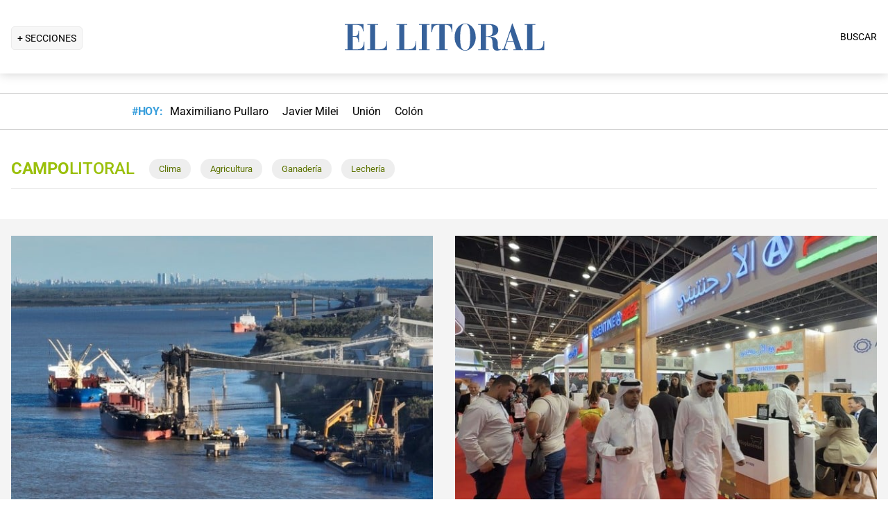

--- FILE ---
content_type: text/html; charset=utf-8
request_url: https://www.ellitoral.com/um/campolitoral
body_size: 31022
content:
<!DOCTYPE html><html lang="es"><head><meta charSet="utf-8" data-next-head=""/><meta name="viewport" content="width=device-width" data-next-head=""/><title data-next-head="">Campo Litoral - El Litoral - Santa Fe</title><script type="application/ld+json" data-next-head="">{"@context":"https://schema.org","@type":"Organization","name":"Diario El Litoral","url":"https://www.ellitoral.com","logo":{"@type":"ImageObject","url":"https://www.ellitoral.com/img/header_logoellitoral.svg","width":439,"height":60},"sameAs":["https://www.facebook.com/ellitoralcom","https://instagram.com/ellitoral","https://twitter.com/ellitoral","https://plus.google.com/+EllitoralArgentina"]}</script><meta http-equiv="refresh" content="600" data-next-head=""/><meta name="description" property="description" content="Noticias de Santa Fe, Argentina y El Mundo. El Litoral de Santa Fe. Noticias actualizadas las 24 horas." data-next-head=""/><meta name="og:url" property="og:url" content="https://www.ellitoral.com/um/campolitoral" data-next-head=""/><meta name="og:type" property="og:type" content="article" data-next-head=""/><meta name="og:title" property="og:title" content="Campo Litoral - El Litoral - Santa Fe" data-next-head=""/><meta name="og:description" property="og:description" content="Noticias de Santa Fe, Argentina y El Mundo. El Litoral de Santa Fe. Noticias actualizadas las 24 horas." data-next-head=""/><link rel="canonical" href="https://www.ellitoral.com/um/campolitoral" data-next-head=""/><div data-next-head=""><meta property="meta" content="og:image"/></div><div data-next-head=""><meta property="og:title" content="Campo Litoral - El Litoral - Santa Fe "/></div><div data-next-head=""><meta property="og:description" content="Campo Litoral - El Litoral -  - El Medio Agropecuario de Santa Fe - Maíz. Trigo. Actualidad. Retenciones. Soja. Carne"/></div><div data-next-head=""><meta property="og:image:width" content="1200"/></div><div data-next-head=""><meta property="og:image:height" content="600"/></div><div data-next-head=""><meta name="meta" content="og:url"/></div><div data-next-head=""><link rel="image_src" href="https://www.ellitoral.com/collections/img-redes-vista-previa/campolitoral___66ce04dc04fde7001705a0e3.jpg"/></div><div data-next-head=""><meta property="og:image" content="https://www.ellitoral.com/collections/img-redes-vista-previa/campolitoral___66ce04dc04fde7001705a0e3.jpg"/></div><link rel="preload" href="https://fonts.gstatic.com/s/roboto/v29/KFOmCnqEu92Fr1Mu4mxK.woff2" as="font" type="font/woff2" crossorigin="anonymous"/><link rel="preload" href="https://fonts.gstatic.com/s/roboto/v29/KFOlCnqEu92Fr1MmWUlfBBc4.woff2" as="font" type="font/woff2" crossorigin="anonymous"/><link rel="preload" href="https://fonts.gstatic.com/s/roboto/v29/KFOlCnqEu92Fr1MmEU9fBBc4.woff2" as="font" type="font/woff2" crossorigin="anonymous"/><link rel="preload" href="https://fonts.gstatic.com/s/roboto/v47/KFO7CnqEu92Fr1ME7kSn66aGLdTylUAMa3yUBA.woff2" as="font" type="font/woff2" crossorigin="anonymous"/><link rel="preload" href="https://fonts.gstatic.com/s/roboto/v47/KFO7CnqEu92Fr1ME7kSn66aGLdTylUAMa3yUBA.woff2" as="font" type="font/woff2" crossorigin="anonymous"/><style type="text/css">@font-face {font-family:Roboto;font-style:normal;font-weight:400;src:url(/cf-fonts/s/roboto/5.0.11/greek-ext/400/normal.woff2);unicode-range:U+1F00-1FFF;font-display:swap;}@font-face {font-family:Roboto;font-style:normal;font-weight:400;src:url(/cf-fonts/s/roboto/5.0.11/cyrillic-ext/400/normal.woff2);unicode-range:U+0460-052F,U+1C80-1C88,U+20B4,U+2DE0-2DFF,U+A640-A69F,U+FE2E-FE2F;font-display:swap;}@font-face {font-family:Roboto;font-style:normal;font-weight:400;src:url(/cf-fonts/s/roboto/5.0.11/latin-ext/400/normal.woff2);unicode-range:U+0100-02AF,U+0304,U+0308,U+0329,U+1E00-1E9F,U+1EF2-1EFF,U+2020,U+20A0-20AB,U+20AD-20CF,U+2113,U+2C60-2C7F,U+A720-A7FF;font-display:swap;}@font-face {font-family:Roboto;font-style:normal;font-weight:400;src:url(/cf-fonts/s/roboto/5.0.11/latin/400/normal.woff2);unicode-range:U+0000-00FF,U+0131,U+0152-0153,U+02BB-02BC,U+02C6,U+02DA,U+02DC,U+0304,U+0308,U+0329,U+2000-206F,U+2074,U+20AC,U+2122,U+2191,U+2193,U+2212,U+2215,U+FEFF,U+FFFD;font-display:swap;}@font-face {font-family:Roboto;font-style:normal;font-weight:400;src:url(/cf-fonts/s/roboto/5.0.11/vietnamese/400/normal.woff2);unicode-range:U+0102-0103,U+0110-0111,U+0128-0129,U+0168-0169,U+01A0-01A1,U+01AF-01B0,U+0300-0301,U+0303-0304,U+0308-0309,U+0323,U+0329,U+1EA0-1EF9,U+20AB;font-display:swap;}@font-face {font-family:Roboto;font-style:normal;font-weight:400;src:url(/cf-fonts/s/roboto/5.0.11/cyrillic/400/normal.woff2);unicode-range:U+0301,U+0400-045F,U+0490-0491,U+04B0-04B1,U+2116;font-display:swap;}@font-face {font-family:Roboto;font-style:normal;font-weight:400;src:url(/cf-fonts/s/roboto/5.0.11/greek/400/normal.woff2);unicode-range:U+0370-03FF;font-display:swap;}@font-face {font-family:Roboto;font-style:normal;font-weight:500;src:url(/cf-fonts/s/roboto/5.0.11/greek-ext/500/normal.woff2);unicode-range:U+1F00-1FFF;font-display:swap;}@font-face {font-family:Roboto;font-style:normal;font-weight:500;src:url(/cf-fonts/s/roboto/5.0.11/vietnamese/500/normal.woff2);unicode-range:U+0102-0103,U+0110-0111,U+0128-0129,U+0168-0169,U+01A0-01A1,U+01AF-01B0,U+0300-0301,U+0303-0304,U+0308-0309,U+0323,U+0329,U+1EA0-1EF9,U+20AB;font-display:swap;}@font-face {font-family:Roboto;font-style:normal;font-weight:500;src:url(/cf-fonts/s/roboto/5.0.11/cyrillic/500/normal.woff2);unicode-range:U+0301,U+0400-045F,U+0490-0491,U+04B0-04B1,U+2116;font-display:swap;}@font-face {font-family:Roboto;font-style:normal;font-weight:500;src:url(/cf-fonts/s/roboto/5.0.11/greek/500/normal.woff2);unicode-range:U+0370-03FF;font-display:swap;}@font-face {font-family:Roboto;font-style:normal;font-weight:500;src:url(/cf-fonts/s/roboto/5.0.11/latin-ext/500/normal.woff2);unicode-range:U+0100-02AF,U+0304,U+0308,U+0329,U+1E00-1E9F,U+1EF2-1EFF,U+2020,U+20A0-20AB,U+20AD-20CF,U+2113,U+2C60-2C7F,U+A720-A7FF;font-display:swap;}@font-face {font-family:Roboto;font-style:normal;font-weight:500;src:url(/cf-fonts/s/roboto/5.0.11/cyrillic-ext/500/normal.woff2);unicode-range:U+0460-052F,U+1C80-1C88,U+20B4,U+2DE0-2DFF,U+A640-A69F,U+FE2E-FE2F;font-display:swap;}@font-face {font-family:Roboto;font-style:normal;font-weight:500;src:url(/cf-fonts/s/roboto/5.0.11/latin/500/normal.woff2);unicode-range:U+0000-00FF,U+0131,U+0152-0153,U+02BB-02BC,U+02C6,U+02DA,U+02DC,U+0304,U+0308,U+0329,U+2000-206F,U+2074,U+20AC,U+2122,U+2191,U+2193,U+2212,U+2215,U+FEFF,U+FFFD;font-display:swap;}@font-face {font-family:Roboto;font-style:normal;font-weight:700;src:url(/cf-fonts/s/roboto/5.0.11/cyrillic/700/normal.woff2);unicode-range:U+0301,U+0400-045F,U+0490-0491,U+04B0-04B1,U+2116;font-display:swap;}@font-face {font-family:Roboto;font-style:normal;font-weight:700;src:url(/cf-fonts/s/roboto/5.0.11/latin/700/normal.woff2);unicode-range:U+0000-00FF,U+0131,U+0152-0153,U+02BB-02BC,U+02C6,U+02DA,U+02DC,U+0304,U+0308,U+0329,U+2000-206F,U+2074,U+20AC,U+2122,U+2191,U+2193,U+2212,U+2215,U+FEFF,U+FFFD;font-display:swap;}@font-face {font-family:Roboto;font-style:normal;font-weight:700;src:url(/cf-fonts/s/roboto/5.0.11/greek-ext/700/normal.woff2);unicode-range:U+1F00-1FFF;font-display:swap;}@font-face {font-family:Roboto;font-style:normal;font-weight:700;src:url(/cf-fonts/s/roboto/5.0.11/latin-ext/700/normal.woff2);unicode-range:U+0100-02AF,U+0304,U+0308,U+0329,U+1E00-1E9F,U+1EF2-1EFF,U+2020,U+20A0-20AB,U+20AD-20CF,U+2113,U+2C60-2C7F,U+A720-A7FF;font-display:swap;}@font-face {font-family:Roboto;font-style:normal;font-weight:700;src:url(/cf-fonts/s/roboto/5.0.11/vietnamese/700/normal.woff2);unicode-range:U+0102-0103,U+0110-0111,U+0128-0129,U+0168-0169,U+01A0-01A1,U+01AF-01B0,U+0300-0301,U+0303-0304,U+0308-0309,U+0323,U+0329,U+1EA0-1EF9,U+20AB;font-display:swap;}@font-face {font-family:Roboto;font-style:normal;font-weight:700;src:url(/cf-fonts/s/roboto/5.0.11/greek/700/normal.woff2);unicode-range:U+0370-03FF;font-display:swap;}@font-face {font-family:Roboto;font-style:normal;font-weight:700;src:url(/cf-fonts/s/roboto/5.0.11/cyrillic-ext/700/normal.woff2);unicode-range:U+0460-052F,U+1C80-1C88,U+20B4,U+2DE0-2DFF,U+A640-A69F,U+FE2E-FE2F;font-display:swap;}@font-face {font-family:Roboto;font-style:normal;font-weight:900;src:url(/cf-fonts/s/roboto/5.0.11/latin/900/normal.woff2);unicode-range:U+0000-00FF,U+0131,U+0152-0153,U+02BB-02BC,U+02C6,U+02DA,U+02DC,U+0304,U+0308,U+0329,U+2000-206F,U+2074,U+20AC,U+2122,U+2191,U+2193,U+2212,U+2215,U+FEFF,U+FFFD;font-display:swap;}@font-face {font-family:Roboto;font-style:normal;font-weight:900;src:url(/cf-fonts/s/roboto/5.0.11/greek-ext/900/normal.woff2);unicode-range:U+1F00-1FFF;font-display:swap;}@font-face {font-family:Roboto;font-style:normal;font-weight:900;src:url(/cf-fonts/s/roboto/5.0.11/greek/900/normal.woff2);unicode-range:U+0370-03FF;font-display:swap;}@font-face {font-family:Roboto;font-style:normal;font-weight:900;src:url(/cf-fonts/s/roboto/5.0.11/latin-ext/900/normal.woff2);unicode-range:U+0100-02AF,U+0304,U+0308,U+0329,U+1E00-1E9F,U+1EF2-1EFF,U+2020,U+20A0-20AB,U+20AD-20CF,U+2113,U+2C60-2C7F,U+A720-A7FF;font-display:swap;}@font-face {font-family:Roboto;font-style:normal;font-weight:900;src:url(/cf-fonts/s/roboto/5.0.11/cyrillic/900/normal.woff2);unicode-range:U+0301,U+0400-045F,U+0490-0491,U+04B0-04B1,U+2116;font-display:swap;}@font-face {font-family:Roboto;font-style:normal;font-weight:900;src:url(/cf-fonts/s/roboto/5.0.11/cyrillic-ext/900/normal.woff2);unicode-range:U+0460-052F,U+1C80-1C88,U+20B4,U+2DE0-2DFF,U+A640-A69F,U+FE2E-FE2F;font-display:swap;}@font-face {font-family:Roboto;font-style:normal;font-weight:900;src:url(/cf-fonts/s/roboto/5.0.11/vietnamese/900/normal.woff2);unicode-range:U+0102-0103,U+0110-0111,U+0128-0129,U+0168-0169,U+01A0-01A1,U+01AF-01B0,U+0300-0301,U+0303-0304,U+0308-0309,U+0323,U+0329,U+1EA0-1EF9,U+20AB;font-display:swap;}</style><link rel="preconnect" href="https://securepubads.g.doubleclick.net"/><link rel="preconnect" href="https://assets.hearstapps.com"/><link rel="preconnect" href="https://cdn.onesignal.com"/><link rel="preconnect" href="https://cdn.jsdelivr.net"/><link rel="preconnect" href="https://wwww.google.com.ar"/><link rel="preconnect" href="https://wwww.googletagmanager.com"/><link rel="dns-prefetch" href="https://securepubads.g.doubleclick.net"/><link rel="dns-prefetch" href="https://assets.hearstapps.com"/><link rel="dns-prefetch" href="https://cdn.onesignal.com"/><link rel="dns-prefetch" href="https://cdn.jsdelivr.net"/><link rel="dns-prefetch" href="https://wwww.google.com.ar"/><link rel="dns-prefetch" href="https://wwww.googletagmanager.com"/><meta name="Copyright" content="2022 - El Litoral"/><meta name="ROBOTS" content="all"/><meta property="fb:app_id" content="139920886050377"/><meta property="fb:pages" content="136275719722184"/><link rel="shortcut icon" href="/favicon.ico"/><link rel="icon" href="/img/icons/pwa_144.png" sizes="144x144"/><link rel="icon" href="/img/icons/pwa_192.png" sizes="192x192"/><link rel="icon" href="/img/icons/pwa_128.png" sizes="128x128"/><link rel="apple-touch-icon-precomposed" href="/img/icons/apple-touch-icon-144-precomposed.png" sizes="144x144"/><link rel="apple-touch-icon-precomposed" href="/img/icons/apple-touch-icon-114-precomposed.png" sizes="114x114"/><link rel="apple-touch-icon-precomposed" href="/img/icons/apple-touch-icon-72-precomposed.png" sizes="72x72"/><link rel="apple-touch-icon-precomposed" href="/img/icons/apple-touch-icon-57-precomposed.png" sizes="57x57"/><script async="" id="google-tag" type="491883745f0d29ada2f359e8-text/javascript">window.googletag = window.googletag || { cmd: [] }</script><script async="" type="491883745f0d29ada2f359e8-text/javascript">
              (function(w,d,s,l,i){
                w[l]=w[l]||[];
                w[l].push({'gtm.start': new Date().getTime(),event:'gtm.js'});
                var f=d.getElementsByTagName(s)[0], 
                    j=d.createElement(s),
                    dl=l!='dataLayer'?'&l='+l:'';
                          
                j.async=true;
                j.src='https://www.googletagmanager.com/gtm.js?id='+i+dl;
                f.parentNode.insertBefore(j,f);
              })(window,document,'script','dataLayer','GTM-7BXZ');
            </script><link rel="preload" href="/_next/static/css/306c64fd3cb9c5f8.css" as="style"/><link rel="stylesheet" href="/_next/static/css/306c64fd3cb9c5f8.css" data-n-g=""/><link rel="preload" href="/_next/static/css/2f3df858c1d2c99b.css" as="style"/><link rel="stylesheet" href="/_next/static/css/2f3df858c1d2c99b.css" data-n-p=""/><link rel="preload" href="/_next/static/css/200f53eca7722775.css" as="style"/><link rel="stylesheet" href="/_next/static/css/200f53eca7722775.css"/><link rel="preload" href="/_next/static/css/b6df6521a7732658.css" as="style"/><link rel="stylesheet" href="/_next/static/css/b6df6521a7732658.css"/><link rel="preload" href="/_next/static/css/b8a1b052e7cc55aa.css" as="style"/><link rel="stylesheet" href="/_next/static/css/b8a1b052e7cc55aa.css"/><link rel="preload" href="/_next/static/css/f9a778733f345c42.css" as="style"/><link rel="stylesheet" href="/_next/static/css/f9a778733f345c42.css"/><link rel="preload" href="/_next/static/css/fe3cfcbe028edc77.css" as="style"/><link rel="stylesheet" href="/_next/static/css/fe3cfcbe028edc77.css"/><link rel="preload" href="/_next/static/css/90344ed1c8c2163a.css" as="style"/><link rel="stylesheet" href="/_next/static/css/90344ed1c8c2163a.css"/><link rel="preload" href="/_next/static/css/26a6b2ac82710755.css" as="style"/><link rel="stylesheet" href="/_next/static/css/26a6b2ac82710755.css"/><link rel="preload" href="/_next/static/css/1151aa0b24525307.css" as="style"/><link rel="stylesheet" href="/_next/static/css/1151aa0b24525307.css"/><link rel="preload" href="/_next/static/css/28828245c66308f8.css" as="style"/><link rel="stylesheet" href="/_next/static/css/28828245c66308f8.css"/><link rel="preload" href="/_next/static/css/5c487288c0d6074a.css" as="style"/><link rel="stylesheet" href="/_next/static/css/5c487288c0d6074a.css"/><noscript data-n-css=""></noscript><script defer="" nomodule="" src="/_next/static/chunks/polyfills-42372ed130431b0a.js" type="491883745f0d29ada2f359e8-text/javascript"></script><script defer="" src="/_next/static/chunks/65ea55e0.d1e472e27ea155fb.js" type="491883745f0d29ada2f359e8-text/javascript"></script><script defer="" src="/_next/static/chunks/9718.a9d1be7f99ad1c3b.js" type="491883745f0d29ada2f359e8-text/javascript"></script><script defer="" src="/_next/static/chunks/3509.24f814b02f1b4cab.js" type="491883745f0d29ada2f359e8-text/javascript"></script><script defer="" src="/_next/static/chunks/968.28cd315bbc4e880a.js" type="491883745f0d29ada2f359e8-text/javascript"></script><script defer="" src="/_next/static/chunks/91.f60a0cfe0d1227b9.js" type="491883745f0d29ada2f359e8-text/javascript"></script><script defer="" src="/_next/static/chunks/2284.7190264c694166a5.js" type="491883745f0d29ada2f359e8-text/javascript"></script><script defer="" src="/_next/static/chunks/4849.2da4269d0850d7b6.js" type="491883745f0d29ada2f359e8-text/javascript"></script><script defer="" src="/_next/static/chunks/9447.6cafc8769adaf681.js" type="491883745f0d29ada2f359e8-text/javascript"></script><script defer="" src="/_next/static/chunks/9716.edcdf883c8d05bfe.js" type="491883745f0d29ada2f359e8-text/javascript"></script><script defer="" src="/_next/static/chunks/307.24aabe058d3d3724.js" type="491883745f0d29ada2f359e8-text/javascript"></script><script defer="" src="/_next/static/chunks/9899.2d3bdc0221657500.js" type="491883745f0d29ada2f359e8-text/javascript"></script><script defer="" src="/_next/static/chunks/395.bd832fbf6f8cff0b.js" type="491883745f0d29ada2f359e8-text/javascript"></script><script src="/_next/static/chunks/webpack-b8f8e36cb6ab39e1.js" defer="" type="491883745f0d29ada2f359e8-text/javascript"></script><script src="/_next/static/chunks/framework-f85f8da102d2e9df.js" defer="" type="491883745f0d29ada2f359e8-text/javascript"></script><script src="/_next/static/chunks/main-79b4dab295cb6084.js" defer="" type="491883745f0d29ada2f359e8-text/javascript"></script><script src="/_next/static/chunks/pages/_app-bd5f46ae7f9720fd.js" defer="" type="491883745f0d29ada2f359e8-text/javascript"></script><script src="/_next/static/chunks/pages/%5B...match%5D-bc614534858b8de4.js" defer="" type="491883745f0d29ada2f359e8-text/javascript"></script><script src="/_next/static/ellitoral-pgwrlr/_buildManifest.js" defer="" type="491883745f0d29ada2f359e8-text/javascript"></script><script src="/_next/static/ellitoral-pgwrlr/_ssgManifest.js" defer="" type="491883745f0d29ada2f359e8-text/javascript"></script></head><body><noscript><iframe src="https://www.googletagmanager.com/ns.html?id=GTM-7BXZ" height="0" width="0" style="display:none;visibility:hidden"></iframe></noscript><div id="__next"><div class="styles_header-container__6tzvq styles_visible__V7Kg6"><nav class="styles_header__KFwSH"><div class="styles_nav-bar-row__k3Hez styles_margin-header__w9JGf"><div class="styles_nav-bar-menu-container__Xx4Di"><div class="styles_nav-button__jM_oU"><div class="styles_menu-desktop__vW3fM">+ SECCIONES</div><picture style="width:100%"><img src="/img/navbarMenu.png" alt="menú" width="25" height="25" class="styles_menu-mobile__A1oUm" loading="lazy"/></picture></div></div><a href="/" class="styles_header-logo__ra1o_"><div class="styles_logo__Z9_Qh"><svg version="1.1" id="Capa_1" xmlns="http://www.w3.org/2000/svg" xmlns:xlink="http://www.w3.org/1999/xlink" width="308px" height="42px" viewBox="0 0 308 42" xml:space="preserve" fill="#36619A"><g><path fill-rule="evenodd" clip-rule="evenodd" d="M0,39.193h3.975V3.768H0V2.681h27.112v10.484h-1.083v-0.723           c0-4.7-3.255-8.674-8.679-8.674h-5.781v16.266h3.253c3.252,0,4.7-2.168,4.7-7.23v-0.362h1.083v16.632h-1.083v-1.086           c0-3.615-1.447-6.868-4.7-6.868h-3.253v18.074h6.868c7.953,0,9.036-7.229,9.036-10.12v-0.726h0.727v11.928H0V39.193z"></path><path fill-rule="evenodd" clip-rule="evenodd" d="M32.534,39.193h3.977V3.768h-3.977V2.681h15.547v1.087h-4.34           v35.426h5.783c8.316,0,10.484-4.339,10.484-10.846v-1.085h0.725v13.013h-28.2V39.193z"></path><path fill-rule="evenodd" clip-rule="evenodd" d="M74.472,39.191h3.975V3.768h-3.975V2.681h15.544v1.087h-4.337           v35.424h5.781c8.319,0,10.484-4.337,10.484-10.844v-1.085h0.725v13.013H74.472V39.191z"></path><polygon fill-rule="evenodd" clip-rule="evenodd" points="107.006,39.191 110.981,39.191 110.981,3.768            107.006,3.768 107.006,2.681 122.189,2.681 122.189,3.768 118.213,3.768 118.213,39.191 122.189,39.191 122.189,40.275            107.006,40.275  "></polygon><path fill-rule="evenodd" clip-rule="evenodd" d="M131.948,39.191h4.341V3.768h-1.808           c-6.508,0-7.954,4.696-8.677,10.482h-1.084V2.681h30.366V14.25h-0.722c-0.724-5.786-2.17-10.482-8.678-10.482h-1.809v35.424h4.339           v1.084h-16.269V39.191z"></path><path fill-rule="evenodd" clip-rule="evenodd" d="M173.525,1.959c9.035,0,15.182,9.037,15.182,19.521           C189.068,31.602,181.836,41,173.525,41v-0.725c5.781,0,7.227-5.421,7.227-18.795c0-16.994-3.615-18.8-7.227-18.8V1.959z           M173.525,41c-8.678,0-15.549-9.398-15.188-19.52c0-10.484,6.145-19.521,15.188-19.521v0.722c-3.617,0-7.232,1.806-7.232,18.8           c0,13.374,1.447,18.795,7.232,18.795V41z"></path><path fill-rule="evenodd" clip-rule="evenodd" d="M208.229,2.681c5.422,0,13.016,1.45,13.016,8.678           c0,6.507-6.512,8.675-11.572,9.036v0.362c7.232,0.362,10.846,3.616,10.846,9.398c0,8.316,0.727,9.036,2.535,9.036           c0.721,0,1.441-0.359,1.803-0.72l0.363,0.72c-1.811,1.447-3.975,1.809-5.781,1.809c-5.063,0-6.51-3.975-6.51-9.76           c0-7.23-1.449-9.4-4.699-9.76v-1.447c3.975-0.724,5.059-3.253,4.699-9.038c0-6.145-1.449-7.229-4.699-7.229V2.681z M192.322,39.191           h3.617V3.768h-3.617V2.681h14.824c0.357,0,0.723,0,1.082,0v1.087c-0.359,0-0.725,0-1.082,0h-3.619v16.627h2.891           c0.729-0.361,1.451-0.361,1.811-0.361v1.447c-0.725-0.361-1.443-0.361-2.168-0.361h-2.533v18.072h3.977v1.084h-15.182V39.191z"></path><path fill-rule="evenodd" clip-rule="evenodd" d="M238.594,10.272l2.529-8.313h0.727l13.016,37.232h2.166v1.084           h-14.1v-1.084h3.615l-3.25-10.844h-4.703v-1.085h4.338l-4.338-13.376l0,0V10.272z M226.305,39.191h0.361           c1.807,0,2.891-1.444,3.254-3.251l8.674-25.668v3.614l-4.338,13.376h4.338v1.085h-4.701l-2.529,7.23c0,0.723,0,1.085,0,1.81           c0,1.804,1.086,1.804,2.17,1.804h1.447v1.084h-8.676V39.191z"></path><path fill-rule="evenodd" clip-rule="evenodd" d="M259.201,39.191h3.613V3.768h-3.613V2.681h15.547v1.087h-4.34           v35.424h5.424c8.676,0,10.48-4.337,10.48-10.844v-1.085h1.088v13.013h-28.199V39.191z"></path></g></svg></div></a><div class="styles_nav-bar__FjITt"><a href="/busqueda#gsc.tab=0" class="styles_header-link__zr4bX"><span>BUSCAR</span></a></div></div></nav></div><div class="styles_nav-bar-tdh__tr5Gv"><div class="styles_margin-header__w9JGf"><div class="styles_content-parent__1vurQ"><h2 class="styles_tag-title__bhs1e">#HOY: </h2><div class="styles_horizontal-scroll-wrapper__6kr6G"><div class="styles_content-li__oBYvr"><a href="/tags/maximiliano-pullaro"><span>Maximiliano Pullaro</span></a></div><div class="styles_content-li__oBYvr"><a href="/tags/javier-milei"><span>Javier Milei</span></a></div><div class="styles_content-li__oBYvr"><a href="/um/tatengue"><span>Unión</span></a></div><div class="styles_content-li__oBYvr"><a href="/um/sabalera"><span>Colón</span></a></div></div></div></div></div><div class="_4fDct &#x27;aaa&#x27;"><div class="_CiAYd PUBLISHED _TMt4g"><div class="_-HcIt CONTAINER-WRAPPER"><div class="_dFbV4 WIDGET-BOX"><!--$--><div><style>
    .contenedor-gral-tittulo-campo { font-family: 'Roboto', sans-serif; height:51px; border-bottom:1px solid #E6E6E6; margin:0 0 20px 0;}
    .contenedor-gral-tittulo-campo h2{ margin:0.5rem 0; color: rgb(155, 192, 11);}
    .contenedor-gral-tittulo-campo h2 a {color:#9bc00b; text-transform: uppercase; padding: 0; margin:0 10px 0 0; text-decoration: none;}
    .contenedor-gral-tittulo-campo .contenedor-left-titulo {background-color:#ffffff; padding:0; float: left;}
    .menu-el-scroll { padding: 12px 0px 12px 10px; white-space: nowrap; overflow-x: hidden; scroll-behavior: inherit; display: block; overflow-y: hidden;}
    .menu-el-scroll ul { margin: 0; padding: 0!important;}
    .menu-el-scroll li { display: inline; margin: 0px 8px 0 2px; padding: 7px; font-weight: 400; font-size: 0.8rem; background-color: #eee; color: #555555; padding: 7px 14px 7px 14px; border-radius: 14px;}    
    .menu-el-scroll li a { color: #5d7400!important; text-decoration: none;}  
    .scroll-margin { margin: 10px 0;}
    .contenedor-secundario-container {float: left; margin: 0 1rem 0 0}
    .menu-el-scroll li .com-link { white-space: nowrap; position: relative;}
    .menu-el-scroll .com-link:after { content: "•"; position: absolute; color: #ccc; right: -1rem;}
    .sponsorHead {max-width: 300px; max-height: 40px; overflow: hidden; background-color: aquamarine;}
    @media only screen and (max-width: 768px) {	
    .contenedor-secundario-container {width:100%;}
    .contenedor-secundario2-container {width:100%;}    
    .menu-el-scroll { padding: 0.9rem 0 1.2rem 0; white-space: nowrap; overflow-x: hidden; scroll-behavior: inherit; display: block; overflow: scroll; overflow-y: hidden;}
    .contenedor-gral-tittulo-campo {margin:1rem 0; height:auto;}
    .contenedor-gral-tittulo-campo .contenedor-left-titulo h2 {margin: 0;}
    .scroll-margin {clear: both;}
        }
    </style>
    
    <div class="Pisogenericas-p">
                <div class="contenedor-gral-tittulo-campo">
                    <div class="contenedor-left-titulo">
                        <h2><a href="https://www.ellitoral.com/um/campolitoral"><b>Campo</b>Litoral</a></h2>
                    </div>
                
                <div class="scroll-margin">
                    <nav class="menu-el-scroll">
                    <ul>
                        <li><a href="https://www.ellitoral.com/servicios/clima" target="_blank">Clima</a></li>
                        <li><a href="https://www.ellitoral.com/um/campolitoral/agricultura" >Agricultura</a></li>
                        <li><a href="https://www.ellitoral.com/um/campolitoral/ganaderia" >Ganadería</a></li>
                        <li><a href="https://www.ellitoral.com/um/campolitoral/lecheria" >Lechería</a></li>
                    </ul>
                    </nav>
                </div>
                </div> 
    </div>            
    </div><!--/$--></div></div><div class="_aw-RO BACKGROUND-ATTACHMENT" style="background-color:#f4f4f4"><div class="_-HcIt CONTAINER-WRAPPER"><div class="_dFbV4 WIDGET-BOX"><!--$--><div class="styles_Apertura2Notas-parent__wFhKs"><div class="styles_primer-bloque__blICw"><div class=""><a href="https://www.ellitoral.com/campolitoral/industriaaceitera-record-produccion-soja-maiz-girasol-colza-aceites-exportacion_0_zT6kmGEmUG.html" class="styles_destacada-container__3dgln"><div class="styles_img-container__XyTMp"><picture style="width:100%"><source media="(max-width: 400px)" srcSet="https://www.ellitoral.com/images/2024/06/03/rXovUUP1g_300x200__1.jpg"/><img src="https://www.ellitoral.com/images/2024/06/03/rXovUUP1g_630x420__1.jpg" alt="Teniendo en consideración que el tamaño medio de las plantas de Argentina es muy superior al de países competidores. Foto: Fernando Nicola" width="630" height="420" class="styles_img__EwTaq" loading="lazy"/></picture></div><div class="styles_destacada-container-text___KM6c"><h1 class="styles_destacada-title__zQ9fG">La industria aceitera argentina registró en 2025 un volumen récord de procesamiento de oleaginosas
</h1><div class="styles_destacada-summary__KBynR">La agroindustria argentina cerró el 2025 con un hito histórico en materia de industrialización, al procesar oleaginosas por un récord de 47,6 Mt. Fue clave el buen nivel de oferta de soja y girasol. La capacidad ociosa fue la más baja desde 2011.</div></div></a><div class="styles_destacada-autor__QrKwi">Por <a href=/autor/campolitoral>Campolitoral</a></div></div></div><div class="styles_segundo-bloque__QMO_Y"><div class=""><a href="https://www.ellitoral.com/campolitoral/ipcva-gulfood-carne-ganaderia-exportaciones_0_hWxpetAF1Q.html" class="styles_destacada-container__3dgln"><div class="styles_img-container__XyTMp"><picture style="width:100%"><source media="(max-width: 400px)" srcSet="https://www.ellitoral.com/images/2026/01/31/MGCel5oI__300x200__1.jpg"/><img src="https://www.ellitoral.com/images/2026/01/31/MGCel5oI__630x420__1.jpg" alt="Balance positivo para la carne argentina en Gulfood 2026" width="630" height="420" class="styles_img__EwTaq" loading="lazy"/></picture></div><div class="styles_destacada-container-text___KM6c"><h1 class="styles_destacada-title__zQ9fG">Alta demanda y precios firmes: la carne argentina se destacó en Gulfood 2026</h1><div class="styles_destacada-summary__KBynR">El Instituto de Promoción de la Carne Vacuna Argentina (IPCVA) participó junto a empresas exportadoras en Gulfood 2026, la feria de alimentación más importante del mundo árabe. El evento cerró con un balance altamente positivo, marcado por una gran afluencia de compradores internacionales, precios firmes y un fuerte respaldo institucional.</div></div></a><div class="styles_destacada-autor__QrKwi">Por <a href=/autor/campolitoral>Campolitoral</a></div></div></div></div><!--/$--></div></div></div><div class="_-HcIt CONTAINER-WRAPPER"><div class="_dFbV4 WIDGET-BOX"><!--$--><div class="parent-banner ad-slot-background"><div class="ad-slot ad-slot-horizontal_chico" id="top" data-adtype="horizontal_chico" data-lazyload="0" data-autorefresh="0"></div></div><!--/$--></div></div><div class="_-HcIt CONTAINER-WRAPPER"><div class="_dFbV4 WIDGET-BOX"><!--$--><div class="styles_Piso1Notas-parent__BQIgO"><div class="styles_primer-bloque__k3S4K"><div class=" styles_grid-item__8OMQm"><div class=""><a href="https://www.ellitoral.com/campolitoral/agricultura-soja-informe-clima-bcba_0_AHhHhaYtFb.html" class="styles_nota-container__wEf4O"><div class="styles_img-container__8Y4Lr"><picture style="width:100%"><source media="(max-width: 400px)" srcSet="https://www.ellitoral.com/images/2025/03/08/3-igT_vg9_300x200__1.jpg"/><img src="https://www.ellitoral.com/images/2025/03/08/3-igT_vg9_300x200__1.jpg" alt="La siembra de sorgo granífero alcanzó el 86,8 % de las 900.000 hectáreas proyectadas. " width="300" height="200" class="styles_img__ip521" loading="lazy"/></picture></div><div class="styles_nota-container-text__q5B4l"><h2><span class="styles_blue-txt__d3a1d">Informe de la Bolsa de Cereales</span> <!-- -->Los cultivos de verano transitan estadios críticos con expectativas moderadas</h2></div></a><div class="styles_nota-autor__WV1Yh">Por <a href=/autor/campolitoral>Campolitoral</a></div></div></div><div class=" styles_grid-item__8OMQm"><div class=""><a href="https://www.ellitoral.com/campolitoral/abomasitis-bovinos-ganaderia-lecheria-crianza_0_RQdpJ0fvHP.html" class="styles_nota-container__wEf4O"><div class="styles_img-container__8Y4Lr"><picture style="width:100%"><source media="(max-width: 400px)" srcSet="https://www.ellitoral.com/images/2026/01/30/rFNraTLmP_300x200__1.jpg"/><img src="https://www.ellitoral.com/images/2026/01/30/rFNraTLmP_300x200__1.jpg" alt="La abomasitis en bovinos es responsable de importantes tasas de mortalidad en terneros, pero continúa siendo una enfermedad silenciosa y subdiagnosticada durante las primeras etapas de crianza." width="300" height="200" class="styles_img__ip521" loading="lazy"/></picture></div><div class="styles_nota-container-text__q5B4l"><h2><span class="styles_blue-txt__d3a1d">Alta mortalidad y bajo diagnóstico</span> <!-- -->Abomasitis en terneros: una amenaza silenciosa que compromete la crianza bovina</h2></div></a><div class="styles_nota-autor__WV1Yh">Por <a href=/autor/campolitoral>Campolitoral</a></div></div></div><div class=" styles_grid-item__8OMQm"><div class=""><a href="https://www.ellitoral.com/campolitoral/guiaestrategica-lluvias-sequia-soja-enero_0_DRF357dyud.html" class="styles_nota-container__wEf4O"><div class="styles_img-container__8Y4Lr"><picture style="width:100%"><source media="(max-width: 400px)" srcSet="https://www.ellitoral.com/images/2025/09/22/zUH_8Z1aU_300x200__1.jpg"/><img src="https://www.ellitoral.com/images/2025/09/22/zUH_8Z1aU_300x200__1.jpg" alt="En soja de 2da hay margen para recuperarse, pero también hay crecimiento atrasado" width="300" height="200" class="styles_img__ip521" loading="lazy"/></picture></div><div class="styles_nota-container-text__q5B4l"><h2><span class="styles_blue-txt__d3a1d">Guía Estratégica para el Agro</span> <!-- -->Enero cierra con 66% menos de lluvias y sigue recortando el potencial de rinde de soja de 1ra

</h2></div></a><div class="styles_nota-autor__WV1Yh">Por <a href=/autor/campolitoral>Campolitoral</a></div></div></div><div class=" styles_grid-item__8OMQm"><div class=""><a href="https://www.ellitoral.com/campolitoral/presionfiscal-impuestos-lecheria-transporte-costos_0_7vYyIXI4I5.html" class="styles_nota-container__wEf4O"><div class="styles_img-container__8Y4Lr"><picture style="width:100%"><source media="(max-width: 400px)" srcSet="https://www.ellitoral.com/images/2025/08/19/rav-hIzxt_300x200__1.jpg"/><img src="https://www.ellitoral.com/images/2025/08/19/rav-hIzxt_300x200__1.jpg" alt="La comuna de Colonia Raquel aplica un esquema doble de tasas a los camiones que transportan leche cruda. Foto: Archivo El Litoral" width="300" height="200" class="styles_img__ip521" loading="lazy"/></picture></div><div class="styles_nota-container-text__q5B4l"><h2><span class="styles_blue-txt__d3a1d">Presión fiscal y distorsiones</span> <!-- -->El costo oculto de producir leche: cómo las tasas municipales impactan al sector</h2></div></a><div class="styles_nota-autor__WV1Yh">Por <a href=/autor/campolitoral>Campolitoral</a></div></div></div><div class=" styles_grid-item__8OMQm"><div class=""><a href="https://www.ellitoral.com/campolitoral/warrants-crecimiento-sector-agroindustrial_0_SmTxkVwUup.html" class="styles_nota-container__wEf4O"><div class="styles_img-container__8Y4Lr"><picture style="width:100%"><source media="(max-width: 400px)" srcSet="https://www.ellitoral.com/images/2025/06/04/vmVJ6cuLw_300x200__1.jpg"/><img src="https://www.ellitoral.com/images/2025/06/04/vmVJ6cuLw_300x200__1.jpg" alt="El uso de warrants se consolidó en 2025 con máximos históricos en dólares y pesos" width="300" height="200" class="styles_img__ip521" loading="lazy"/></picture></div><div class="styles_nota-container-text__q5B4l"><h2><span class="styles_blue-txt__d3a1d">Alcanzó un récord histórico en 2025</span> <!-- -->Fuerte crecimiento del warrant como herramienta clave de financiamiento agroindustrial</h2></div></a><div class="styles_nota-autor__WV1Yh">Por <a href=/autor/campolitoral>Campolitoral</a></div></div></div><div class=" styles_grid-item__8OMQm"><div class=""><a href="https://www.ellitoral.com/campolitoral/clima-lluvias-oladecalor-informe-bolsadecereales_0_GXBUwDmMU4.html" class="styles_nota-container__wEf4O"><div class="styles_img-container__8Y4Lr"><picture style="width:100%"><source media="(max-width: 400px)" srcSet="https://www.ellitoral.com/images/2025/06/18/pfZwS3eSJ_300x200__1.jpg"/><img src="https://www.ellitoral.com/images/2025/06/18/pfZwS3eSJ_300x200__1.jpg" alt="Semana de fuertes contrastes climáticos: frío inicial, calor extremo y lluvias desparejas" width="300" height="200" class="styles_img__ip521" loading="lazy"/></picture></div><div class="styles_nota-container-text__q5B4l"><h2><span class="styles_blue-txt__d3a1d">Informe de la Bolsa de Cereales de Buenos Aires</span> <!-- -->Perspectiva agroclimática: marcado ascenso térmico y precipitaciones insuficientes en gran parte del país</h2></div></a><div class="styles_nota-autor__WV1Yh">Por <a href=/autor/campolitoral>Campolitoral</a></div></div></div></div><div class="styles_segundo-bloque__oMTxY"><div class="parent-banner ad-slot-background"><div class="ad-slot ad-slot-caja" id="caja1" data-adtype="caja" data-lazyload="0" data-autorefresh="0"></div></div><div class="styles_grid-item2__gBgYT"><div class=""><div class="styles_loultimo-parent__aGWpy"><p class="styles_loultimo-title__HBrhZ">Lo Último.</p><div class="styles_loultimo-container__3VOUq"><div class="styles_loultimo-container-text__HvPY7"><a href="/deportes/litoral-mete-rio-conrtar-maraton-santa-fe-coronda-2026-copa-santa-fe_0_Itj3ZgQim0.html">El Litoral se mete al río para contar la Maratón Santa Fe–Coronda como nadie
</a></div><div class="styles_loultimo-container-text__HvPY7"><a href="/politica/casa-rosada-asegura-aprobacion-reforma-laboral-arrancan-extraordinarias_0_FCOlbU87qc.html">La Casa Rosada intenta asegurar la aprobación de la Reforma Laboral
</a></div><div class="styles_loultimo-container-text__HvPY7"><a href="/deportes/san-lorenzo-vencio-central-cordoba-subio-cima-tercera-fecha_0_vkyRdRvjoD.html">San Lorenzo venció a Central Córdoba y se subió a la cima</a></div><div class="styles_loultimo-container-text__HvPY7"><a href="/deportes/djokovic-alcaraz-tenis-final-australianopen_0_JKZP3v9Py4.html">Una final para la historia: Alcaraz y Djokovic van por la gloria en Australia</a></div><div class="styles_loultimo-container-text__HvPY7"><a href="/internacionales/exposicion-canina-westminster-celebra-150-anos-casa-original_0_E6n6wGXiz6.html">La Exposición Canina de Westminster celebra 150 años en su casa original</a></div></div></div></div></div></div></div><!--/$--></div></div><div class="_-HcIt CONTAINER-WRAPPER"><div class="_dFbV4 WIDGET-BOX"><!--$--><div class="parent-banner ad-slot-background"><div class="ad-slot ad-slot-horizontal_chico" id="hotizontal1" data-adtype="horizontal_chico" data-lazyload="0" data-autorefresh="0"></div></div><!--/$--></div></div><div class="_-HcIt CONTAINER-WRAPPER"><div class="_dFbV4 WIDGET-BOX"><!--$--><div class="styles_Piso2Notas-parent__Qyp0B"><div class="styles_primer-bloque__n9bzT"><div class=" styles_grid-item__b4_Vp"><div class=""><a href="https://www.ellitoral.com/campolitoral/coninagro-ipcva-gulfood-carne-mercados-exporatcion_0_pVD60Raduj.html" class="styles_nota-container__wEf4O"><div class="styles_img-container__8Y4Lr"><picture style="width:100%"><source media="(max-width: 400px)" srcSet="https://www.ellitoral.com/images/2026/01/29/CYol6YCXm_300x200__1.jpg"/><img src="https://www.ellitoral.com/images/2026/01/29/CYol6YCXm_300x200__1.jpg" alt="Coninagro acompaña al IPCVA en la Gulfood de Emiratos Árabes" width="300" height="200" class="styles_img__ip521" loading="lazy"/></picture></div><div class="styles_nota-container-text__q5B4l"><h2><span class="styles_blue-txt__d3a1d">En la feria Gulfood</span> <!-- -->Presencia estratégica en Medio Oriente: la carne vacuna argentina busca consolidar mercados premium 
</h2></div></a><div class="styles_nota-autor__WV1Yh">Por <a href=/autor/campolitoral>Campolitoral</a></div></div></div><div class=" styles_grid-item__b4_Vp"><div class=""><a href="https://www.ellitoral.com/campolitoral/lecheria-exportaciones-record-12anos-mejoras-cadena_0_sgHxKueR4e.html" class="styles_nota-container__wEf4O"><div class="styles_img-container__8Y4Lr"><picture style="width:100%"><source media="(max-width: 400px)" srcSet="https://www.ellitoral.com/images/2025/08/19/gIm0T-QDo_300x200__1.jpg"/><img src="https://www.ellitoral.com/images/2025/08/19/gIm0T-QDo_300x200__1.jpg" alt="Estos resultados reflejan el impacto del proceso de modernización que atraviesa la cadena láctea argentina. Foto: Archivo El Litoral" width="300" height="200" class="styles_img__ip521" loading="lazy"/></picture></div><div class="styles_nota-container-text__q5B4l"><h2><span class="styles_blue-txt__d3a1d">Nuevo récord</span> <!-- -->Las exportaciones del sector lechero fueron las más altas de los últimos 12 años</h2></div></a><div class="styles_nota-autor__WV1Yh">Por <a href=/autor/campolitoral>Campolitoral</a></div></div></div><div class=" styles_grid-item__b4_Vp"><div class=""><a href="https://www.ellitoral.com/campolitoral/ganaderia-exportaciones-carne-informe-rosgan_0_cJ2prUtQem.html" class="styles_nota-container__wEf4O"><div class="styles_img-container__8Y4Lr"><picture style="width:100%"><source media="(max-width: 400px)" srcSet="https://www.ellitoral.com/images/2025/02/17/TxjTK6nJE_300x200__1.jpg"/><img src="https://www.ellitoral.com/images/2025/02/17/TxjTK6nJE_300x200__1.jpg" alt="Argentina aparece bien posicionada comercial y diplomáticamente, no solo en China sino también en mercados clave como Estados Unidos y la Unión Europea" width="300" height="200" class="styles_img__ip521" loading="lazy"/></picture></div><div class="styles_nota-container-text__q5B4l"><h2><span class="styles_blue-txt__d3a1d">Ganadería</span> <!-- -->Exportaciones de carne vacuna: los factores detrás del récord histórico de divisas en 2025</h2></div></a><div class="styles_nota-autor__WV1Yh">Por <a href=/autor/campolitoral>Campolitoral</a></div></div></div><div class=" styles_grid-item__b4_Vp"><div class=""><div class="styles_nota-container__grIPi"><a href="https://www.ellitoral.com/campolitoral/clima-laboresagricuolas-rendimiento-maiz-girasol-centronorte-santafe_0_HphfZzkGD8.html" class="styles_url-nota__ftEWM"></a><div class="styles_img-container__obw5w"><picture style="width:100%"><source media="(max-width: 400px)" srcSet="https://www.ellitoral.com/images/2024/08/28/KIblaWc_u_300x200__1.jpg"/><img src="https://www.ellitoral.com/images/2024/08/28/KIblaWc_u_300x200__1.jpg" alt="La campaña se desarrolló hasta aquí, bajo condiciones climáticas ideales para el cereal y no se observaron enfermedades, ni plagas." width="300" height="200" class="styles_img__JecQR" loading="lazy"/></picture></div><div class="styles_nota-container-text__SxSSr"><h2><span class="styles_blue-txt__kLQ_b">Informe SEA</span> <!-- -->Auspiciosos rendimientos iniciales en la cosecha del maíz temprano en el centro norte santafesino</h2><div class="styles_nota-autor__zaHnM">Por <a href=/autor/campolitoral>Campolitoral</a></div></div></div></div></div><div class=" styles_grid-item__b4_Vp"><div class=""><div class="styles_nota-container__grIPi"><a href="https://www.ellitoral.com/campolitoral/ganaderia-ipcva-carne-gulfood-mediooriente_0_72TDGh6eR9.html" class="styles_url-nota__ftEWM"></a><div class="styles_img-container__obw5w"><picture style="width:100%"><source media="(max-width: 400px)" srcSet="https://www.ellitoral.com/images/2026/01/27/9BHuSf-u8_300x200__1.jpg"/><img src="https://www.ellitoral.com/images/2026/01/27/9BHuSf-u8_300x200__1.jpg" alt="Carne Argentina: arrancó la Gulfood de Emiratos Árabes Unidos con gran movimiento" width="300" height="200" class="styles_img__JecQR" loading="lazy"/></picture></div><div class="styles_nota-container-text__SxSSr"><h2><span class="styles_blue-txt__kLQ_b">Argentine Beef</span> <!-- -->La carne vacuna argentina pisa fuerte en la Gulfood de Dubái</h2><div class="styles_nota-autor__zaHnM">Por <a href=/autor/campolitoral>Campolitoral</a></div></div></div></div></div><div class=" styles_grid-item__b4_Vp"><div class=""><div class="styles_nota-container__grIPi"><a href="https://www.ellitoral.com/campolitoral/clima-agricultura-precios-sequia-informe_0_k5fOeJk7Uu.html" class="styles_url-nota__ftEWM"></a><div class="styles_img-container__obw5w"><picture style="width:100%"><source media="(max-width: 400px)" srcSet="https://www.ellitoral.com/images/2025/09/20/Z1M0vxVpT_300x200__1.jpg"/><img src="https://www.ellitoral.com/images/2025/09/20/Z1M0vxVpT_300x200__1.jpg" alt="En maíz, la condición de los cultivos también se deterioró por la falta de lluvias en el centro y sur del país." width="300" height="200" class="styles_img__JecQR" loading="lazy"/></picture></div><div class="styles_nota-container-text__SxSSr"><h2><span class="styles_blue-txt__kLQ_b">Perspectivas</span> <!-- -->Sequía en el centro del país y cosecha récord en juego: el clima empieza a sostener los precios</h2><div class="styles_nota-autor__zaHnM">Por <a href=/autor/campolitoral>Campolitoral</a></div></div></div></div></div></div><div class="styles_segundo-bloque__55Oov"><div class="parent-banner ad-slot-background"><div class="ad-slot ad-slot-caja_grande" id="caja2" data-adtype="caja_grande" data-lazyload="0" data-autorefresh="0"></div></div></div></div><!--/$--></div></div><div class="_-HcIt CONTAINER-WRAPPER"><div class="_dFbV4 WIDGET-BOX"><!--$--><div class="styles_Piso3Notas-parent__Qu_N7"><div class="styles_primer-bloque__sbIsL"><div class=" styles_grid-item__ejlQA"><div class=""><a href="https://www.ellitoral.com/campolitoral/aviacion-agricola-fearca-expoagro_0_lGIlHysGRV.html" class="styles_nota-container__wEf4O"><div class="styles_img-container__8Y4Lr"><picture style="width:100%"><source media="(max-width: 400px)" srcSet="https://www.ellitoral.com/images/2026/01/27/FbEf5LXDj_300x200__1.jpg"/><img src="https://www.ellitoral.com/images/2026/01/27/FbEf5LXDj_300x200__1.jpg" alt="FeArCA participará de Expoagro 2026 con foco en seguridad, buenas prácticas y profesionalización" width="300" height="200" class="styles_img__ip521" loading="lazy"/></picture></div><div class="styles_nota-container-text__q5B4l"><h2><span class="styles_blue-txt__d3a1d">Expoagro 2026</span> <!-- -->La aviación agrícola busca visibilizar su aporte al desarrollo sostenible</h2></div></a><div class="styles_nota-autor__WV1Yh">Por <a href=/autor/campolitoral>Campolitoral</a></div></div></div><div class=" styles_grid-item__ejlQA"><div class=""><a href="https://www.ellitoral.com/campolitoral/trigo-exportaciones-records-embarques-puertos-rosario-informe-bcr_0_pkOveo5o6I.html" class="styles_nota-container__wEf4O"><div class="styles_img-container__8Y4Lr"><picture style="width:100%"><source media="(max-width: 400px)" srcSet="https://www.ellitoral.com/images/2025/12/15/9WxdowK3x_300x200__1.jpg"/><img src="https://www.ellitoral.com/images/2025/12/15/9WxdowK3x_300x200__1.jpg" alt="Con exportaciones récord, el complejo trigo lidera el comercio exterior argentino" width="300" height="200" class="styles_img__ip521" loading="lazy"/></picture></div><div class="styles_nota-container-text__q5B4l"><h2><span class="styles_blue-txt__d3a1d">Informe de la BCR</span> <!-- -->Trigo y aceites vegetales impulsan un arranque histórico de la campaña 2025/26</h2></div></a><div class="styles_nota-autor__WV1Yh">Por <a href=/autor/campolitoral>Campolitoral</a></div></div></div><div class=" styles_grid-item__ejlQA"><div class=""><a href="https://www.ellitoral.com/campolitoral/gulfood-ganaderia-ipcva-carne-argentina-exportacion-mercados_0_KQNu5JIW3o.html" class="styles_nota-container__wEf4O"><div class="styles_img-container__8Y4Lr"><picture style="width:100%"><source media="(max-width: 400px)" srcSet="https://www.ellitoral.com/images/2025/10/08/Ijt2g9dOp_300x200__1.jpg"/><img src="https://www.ellitoral.com/images/2025/10/08/Ijt2g9dOp_300x200__1.jpg" alt="La carne argentina vuelve a Gulfood para consolidar mercados" width="300" height="200" class="styles_img__ip521" loading="lazy"/></picture></div><div class="styles_nota-container-text__q5B4l"><h2><span class="styles_blue-txt__d3a1d">Carne argentina en el mundo</span> <!-- -->Gulfood 2026: el IPCVA refuerza la presencia del Argentine Beef en mercados estratégicos</h2></div></a><div class="styles_nota-autor__WV1Yh">Por <a href=/autor/campolitoral>Campolitoral</a></div></div></div><div class=" styles_grid-item__ejlQA"><div class=""><div class="styles_nota-container__grIPi"><a href="https://www.ellitoral.com/campolitoral/senasa-acciones-sanidad-sur-pais_0_3jzh3VCFq2.html" class="styles_url-nota__ftEWM"></a><div class="styles_img-container__obw5w"><picture style="width:100%"><source media="(max-width: 400px)" srcSet="https://www.ellitoral.com/images/2025/02/10/VLuaudzjJ_300x200__1.jpg"/><img src="https://www.ellitoral.com/images/2025/02/10/VLuaudzjJ_300x200__1.jpg" alt="Sarna ovina, comercio exterior y modernización: agenda de la Mesa Pecuaria Patagónica" width="300" height="200" class="styles_img__JecQR" loading="lazy"/></picture></div><div class="styles_nota-container-text__SxSSr"><h2><span class="styles_blue-txt__kLQ_b">En Neuquén</span> <!-- -->SENASA reunió a la Mesa Consultiva Pecuaria de la Región Patagonia</h2><div class="styles_nota-autor__zaHnM">Por <a href=/autor/campolitoral>Campolitoral</a></div></div></div></div></div><div class=" styles_grid-item__ejlQA"><div class=""><div class="styles_nota-container__grIPi"><a href="https://www.ellitoral.com/campolitoral/exportaciones-puerto-productos-granos-aceites_0_hDRAmsvI00.html" class="styles_url-nota__ftEWM"></a><div class="styles_img-container__obw5w"><picture style="width:100%"><source media="(max-width: 400px)" srcSet="https://www.ellitoral.com/images/2025/12/15/yM5KyCavM_300x200__1.jpg"/><img src="https://www.ellitoral.com/images/2025/12/15/yM5KyCavM_300x200__1.jpg" alt="Impulso exportador: los puertos argentinos alcanzaron niveles históricos de despachos en 2025." width="300" height="200" class="styles_img__JecQR" loading="lazy"/></picture></div><div class="styles_nota-container-text__SxSSr"><h2><span class="styles_blue-txt__kLQ_b">Informe BCR</span> <!-- -->Argentina cerró 2025 con un récord histórico de embarques de granos, subproductos y aceites</h2><div class="styles_nota-autor__zaHnM">Por <a href=/autor/campolitoral>Campolitoral</a></div></div></div></div></div><div class=" styles_grid-item__ejlQA"><div class=""><div class="styles_nota-container__grIPi"><a href="https://www.ellitoral.com/campolitoral/maiz-campana-cosecha-record-historico_0_3ec4Ad4QoS.html" class="styles_url-nota__ftEWM"></a><div class="styles_img-container__obw5w"><picture style="width:100%"><source media="(max-width: 400px)" srcSet="https://www.ellitoral.com/images/2025/08/15/x-sWOUrob_300x200__1.jpg"/><img src="https://www.ellitoral.com/images/2025/08/15/x-sWOUrob_300x200__1.jpg" alt="Maíz temprano, producción récord y un desafío logístico sin precedentes" width="300" height="200" class="styles_img__JecQR" loading="lazy"/></picture></div><div class="styles_nota-container-text__SxSSr"><h2><span class="styles_blue-txt__kLQ_b">Histórico</span> <!-- -->La revancha del maíz temprano: una campaña que promete romper todos los récords</h2><div class="styles_nota-autor__zaHnM">Por <a href=/autor/campolitoral>Campolitoral</a></div></div></div></div></div></div><div class="styles_segundo-bloque__nH3Nv"><div class="styles_grid-item2__5YtDE"><div class=""><h3 class="styles_content-right-title__YLvwB">Lo más visto</h3><div class="styles_content-right-info__aa7Vi"><a class="styles_content-right-info-item__8oQfa" href="/sucesos/ahora-hoy-viernes-sabado-muertos-moto-auto-santo-tome-santa-fe-choque-cullen-detenido_0_JEwRrJEO5y.html"><picture style="width:100%"><source media="(max-width: 400px)" srcSet="https://www.ellitoral.com/images/2026/01/31/ywhIh2YZH_300x200__1.jpg"/><source media="(max-width: 980px)" srcSet="https://www.ellitoral.com/images/2026/01/31/ywhIh2YZH_630x420__1.jpg"/><source media="(max-width: 1300px)" srcSet="https://www.ellitoral.com/images/2026/01/31/ywhIh2YZH_300x200__1.jpg"/><img src="https://www.ellitoral.com/images/2026/01/31/ywhIh2YZH_300x200__1.jpg" alt="Así quedó el auto tras el choque con la moto. Crédito: Policía de Santa Fe" width="300" height="200" class="styles_img__0_hA8" loading="lazy"/></picture></a><div class="styles_content-right-list__AkEcs"><a href="/sucesos/ahora-hoy-viernes-sabado-muertos-moto-auto-santo-tome-santa-fe-choque-cullen-detenido_0_JEwRrJEO5y.html" class="styles_content-right-info-item__8oQfa"><div class="styles_content-right-container-number__QdxwI"><h2>1</h2></div><p>Fallecieron dos motociclistas tras el choque de un auto en Santo Tomé: un detenido</p></a><a href="/informacion-general/horoscopo-signos-zodiaco-31-enero-aries-tauro-geminis-cancer-leo-virgo-libra-sagitario-escorpio-capricornio-acuario-piscis-astrologia_0_UcwlQZFIo4.html" class="styles_content-right-info-item__8oQfa"><div class="styles_content-right-container-number__QdxwI"><h2>2</h2></div><p>Horóscopo de hoy 31 de enero de 2026</p></a><a href="/area-metropolitana/santafe-plazacolon-espejodeagua-accesibilidad-iluminacion-santafe_0_tlLuOG4och.html" class="styles_content-right-info-item__8oQfa"><div class="styles_content-right-container-number__QdxwI"><h2>3</h2></div><p>Así quedará el espejo de agua de El Palomar tras la obra de renovación</p></a><a href="/area-metropolitana/santafe-clima-temperatura-calor-pronostico-finsemana-caluroso-estable_0_7G33sokMLW.html" class="styles_content-right-info-item__8oQfa"><div class="styles_content-right-container-number__QdxwI"><h2>4</h2></div><p>Qué dice el pronóstico de este sábado en la ciudad de Santa Fe</p></a><a href="/nacionales/alerta-tormentas-smn-argentina-jujuy-salta-tucuman-catamarca-granizo-tormentas_0_XvmF0GI95n.html" class="styles_content-right-info-item__8oQfa"><div class="styles_content-right-container-number__QdxwI"><h2>5</h2></div><p>Tormentas intensas y alerta naranja en 11 provincias para este sábado</p></a></div></div></div></div></div></div><!--/$--></div></div><div class="_-HcIt CONTAINER-WRAPPER"><div class="_dFbV4 WIDGET-BOX"><!--$--><div class="parent-banner ad-slot-background"><div class="ad-slot ad-slot-horizontal_grande" id="horizontal2" data-adtype="horizontal_grande" data-lazyload="0" data-autorefresh="0"></div></div><!--/$--></div></div></div></div><div class="styles_footer-container__nIMPq"><a href="https://www.ellitoral.com/"><div class="styles_footer-logo__L8RMW"><div><svg version="1.1" id="Capa_1" xmlns="http://www.w3.org/2000/svg" xmlns:xlink="http://www.w3.org/1999/xlink" width="300px" height="32px" viewBox="0 0 308 42" xml:space="preserve" fill="#36619A"><g><path fill-rule="evenodd" clip-rule="evenodd" d="M0,39.193h3.975V3.768H0V2.681h27.112v10.484h-1.083v-0.723           c0-4.7-3.255-8.674-8.679-8.674h-5.781v16.266h3.253c3.252,0,4.7-2.168,4.7-7.23v-0.362h1.083v16.632h-1.083v-1.086           c0-3.615-1.447-6.868-4.7-6.868h-3.253v18.074h6.868c7.953,0,9.036-7.229,9.036-10.12v-0.726h0.727v11.928H0V39.193z"></path><path fill-rule="evenodd" clip-rule="evenodd" d="M32.534,39.193h3.977V3.768h-3.977V2.681h15.547v1.087h-4.34           v35.426h5.783c8.316,0,10.484-4.339,10.484-10.846v-1.085h0.725v13.013h-28.2V39.193z"></path><path fill-rule="evenodd" clip-rule="evenodd" d="M74.472,39.191h3.975V3.768h-3.975V2.681h15.544v1.087h-4.337           v35.424h5.781c8.319,0,10.484-4.337,10.484-10.844v-1.085h0.725v13.013H74.472V39.191z"></path><polygon fill-rule="evenodd" clip-rule="evenodd" points="107.006,39.191 110.981,39.191 110.981,3.768            107.006,3.768 107.006,2.681 122.189,2.681 122.189,3.768 118.213,3.768 118.213,39.191 122.189,39.191 122.189,40.275            107.006,40.275  "></polygon><path fill-rule="evenodd" clip-rule="evenodd" d="M131.948,39.191h4.341V3.768h-1.808           c-6.508,0-7.954,4.696-8.677,10.482h-1.084V2.681h30.366V14.25h-0.722c-0.724-5.786-2.17-10.482-8.678-10.482h-1.809v35.424h4.339           v1.084h-16.269V39.191z"></path><path fill-rule="evenodd" clip-rule="evenodd" d="M173.525,1.959c9.035,0,15.182,9.037,15.182,19.521           C189.068,31.602,181.836,41,173.525,41v-0.725c5.781,0,7.227-5.421,7.227-18.795c0-16.994-3.615-18.8-7.227-18.8V1.959z           M173.525,41c-8.678,0-15.549-9.398-15.188-19.52c0-10.484,6.145-19.521,15.188-19.521v0.722c-3.617,0-7.232,1.806-7.232,18.8           c0,13.374,1.447,18.795,7.232,18.795V41z"></path><path fill-rule="evenodd" clip-rule="evenodd" d="M208.229,2.681c5.422,0,13.016,1.45,13.016,8.678           c0,6.507-6.512,8.675-11.572,9.036v0.362c7.232,0.362,10.846,3.616,10.846,9.398c0,8.316,0.727,9.036,2.535,9.036           c0.721,0,1.441-0.359,1.803-0.72l0.363,0.72c-1.811,1.447-3.975,1.809-5.781,1.809c-5.063,0-6.51-3.975-6.51-9.76           c0-7.23-1.449-9.4-4.699-9.76v-1.447c3.975-0.724,5.059-3.253,4.699-9.038c0-6.145-1.449-7.229-4.699-7.229V2.681z M192.322,39.191           h3.617V3.768h-3.617V2.681h14.824c0.357,0,0.723,0,1.082,0v1.087c-0.359,0-0.725,0-1.082,0h-3.619v16.627h2.891           c0.729-0.361,1.451-0.361,1.811-0.361v1.447c-0.725-0.361-1.443-0.361-2.168-0.361h-2.533v18.072h3.977v1.084h-15.182V39.191z"></path><path fill-rule="evenodd" clip-rule="evenodd" d="M238.594,10.272l2.529-8.313h0.727l13.016,37.232h2.166v1.084           h-14.1v-1.084h3.615l-3.25-10.844h-4.703v-1.085h4.338l-4.338-13.376l0,0V10.272z M226.305,39.191h0.361           c1.807,0,2.891-1.444,3.254-3.251l8.674-25.668v3.614l-4.338,13.376h4.338v1.085h-4.701l-2.529,7.23c0,0.723,0,1.085,0,1.81           c0,1.804,1.086,1.804,2.17,1.804h1.447v1.084h-8.676V39.191z"></path><path fill-rule="evenodd" clip-rule="evenodd" d="M259.201,39.191h3.613V3.768h-3.613V2.681h15.547v1.087h-4.34           v35.424h5.424c8.676,0,10.48-4.337,10.48-10.844v-1.085h1.088v13.013h-28.199V39.191z"></path></g></svg></div></div></a><ul class="styles_footer-supplements__jIDgP"><li><div class="styles_footer-supplements-item__q5eiU"><a href="https://campolitoral.com.ar/" target="_blank" rel="noreferrer noopener">Campolitoral</a></div></li><li><div class="styles_footer-supplements-item__q5eiU"><a href="https://www.ellitoral.com/um/revista-nosotros" target="_blank" rel="noreferrer noopener">Revista Nosotros</a></div></li><li><div class="styles_footer-supplements-item__q5eiU"><a href="https://clasificados.ellitoral.com/" target="_blank" rel="noreferrer noopener">Clasificados</a></div></li><li><div class="styles_footer-supplements-item__q5eiU"><a href="https://www.cableydiario.com/" target="_blank" rel="noreferrer noopener">CYD Litoral</a></div></li><li><div class="styles_footer-supplements-item__q5eiU"><a href="https://www.ellitoral.com/el-litoral-podcasts" target="_blank" rel="noreferrer noopener">Podcasts</a></div></li><li><div class="styles_footer-supplements-item__q5eiU"><a href="https://www.miradorprovincial.com/" target="_blank" rel="noreferrer noopener">Mirador Provincial</a></div></li><li><div class="styles_footer-supplements-item__q5eiU"><a href="https://www.ellitoral.com/um/revista-vivimejorsf" target="_blank" rel="noreferrer noopener">VivíMejor SF</a></div></li><li><div class="styles_footer-supplements-item__q5eiU"><a href="https://puertonegocios.com/" target="_blank" rel="noreferrer noopener">Puerto Negocios</a></div></li><li><div class="styles_footer-supplements-item__q5eiU"><a href="https://notife.com/" target="_blank" rel="noreferrer noopener">Notife</a></div></li><li><div class="styles_footer-supplements-item__q5eiU"><a href="https://www.ellitoral.com/especiales/educacion-sf/estudiar-en-santa-fe" target="_blank" rel="noreferrer noopener">Educacion SF</a></div></li></ul><div class="styles_columns-links-container__JNxOS"><div></div><div class="styles_links-container__qwcLh"><div class="styles_footer-social__MQ7I4"><a href="https://www.facebook.com/ellitoralcom" target="_blank" rel="noreferrer noopener"><div class="styles_footer-social-link__kl6vl "><svg class="styles_icon__SwjvN styles_facebook-icon__rgk9J" aria-hidden="true" focusable="false" data-prefix="fab" data-icon="facebook-f" role="img" xmlns="http://www.w3.org/2000/svg" width="20" height="32" viewBox="0 0 320 512" alt="Facebook"><path fill="currentColor" d="M279.14 288l14.22-92.66h-88.91v-60.13c0-25.35 12.42-50.06 52.24-50.06h40.42V6.26S260.43 0 225.36 0c-73.22 0-121.08 44.38-121.08 124.72v70.62H22.89V288h81.39v224h100.17V288z"></path></svg></div></a><a href="https://twitter.com/ellitoral" target="_blank" rel="noreferrer noopener"><div class="styles_footer-social-link__kl6vl "><svg class="styles_icon__SwjvN styles_twitter-icon__WIM_Y" version="1.1" id="svg5" xmlns="http://www.w3.org/2000/svg" x="0px" y="0px" width="20" height="15" viewBox="0 0 1668.56 1221.19"><g id="layer1" transform="translate(52.390088,-25.058597)"><path id="path1009" d="M283.94,167.31l386.39,516.64L281.5,1104h87.51l340.42-367.76L984.48,1104h297.8L874.15,558.3l361.92-390.99 h-87.51l-313.51,338.7l-253.31-338.7H283.94z M412.63,231.77h136.81l604.13,807.76h-136.81L412.63,231.77z" fill="#ffffff"></path></g></svg></div></a><a href="https://api.whatsapp.com/send/?phone=543426310642&amp;text&amp;app_absent=0" target="_blank" rel="noreferrer noopener"><div class="styles_footer-social-link__kl6vl "><svg class="styles_icon__SwjvN " aria-hidden="true" focusable="false" data-prefix="fab" data-icon="whatsapp" role="img" xmlns="http://www.w3.org/2000/svg" width="20" height="23" viewBox="0 0 448 512"><path fill="currentColor" d="M380.9 97.1C339 55.1 283.2 32 223.9 32c-122.4 0-222 99.6-222 222 0 39.1 10.2 77.3 29.6 111L0 480l117.7-30.9c32.4 17.7 68.9 27 106.1 27h.1c122.3 0 224.1-99.6 224.1-222 0-59.3-25.2-115-67.1-157zm-157 341.6c-33.2 0-65.7-8.9-94-25.7l-6.7-4-69.8 18.3L72 359.2l-4.4-7c-18.5-29.4-28.2-63.3-28.2-98.2 0-101.7 82.8-184.5 184.6-184.5 49.3 0 95.6 19.2 130.4 54.1 34.8 34.9 56.2 81.2 56.1 130.5 0 101.8-84.9 184.6-186.6 184.6zm101.2-138.2c-5.5-2.8-32.8-16.2-37.9-18-5.1-1.9-8.8-2.8-12.5 2.8-3.7 5.6-14.3 18-17.6 21.8-3.2 3.7-6.5 4.2-12 1.4-32.6-16.3-54-29.1-75.5-66-5.7-9.8 5.7-9.1 16.3-30.3 1.8-3.7.9-6.9-.5-9.7-1.4-2.8-12.5-30.1-17.1-41.2-4.5-10.8-9.1-9.3-12.5-9.5-3.2-.2-6.9-.2-10.6-.2-3.7 0-9.7 1.4-14.8 6.9-5.1 5.6-19.4 19-19.4 46.3 0 27.3 19.9 53.7 22.6 57.4 2.8 3.7 39.1 59.7 94.8 83.8 35.2 15.2 49 16.5 66.6 13.9 10.7-1.6 32.8-13.4 37.4-26.4 4.6-13 4.6-24.1 3.2-26.4-1.3-2.5-5-3.9-10.5-6.6z"></path></svg></div></a><a href="https://youtube.com/ellitoralcom" target="_blank" rel="noreferrer noopener"><div class="styles_footer-social-link__kl6vl "><svg class="styles_icon__SwjvN " aria-hidden="true" focusable="false" data-prefix="fab" data-icon="youtube" role="img" xmlns="http://www.w3.org/2000/svg" width="20" height="18" viewBox="0 0 576 512"><path fill="currentColor" d="M549.655 124.083c-6.281-23.65-24.787-42.276-48.284-48.597C458.781 64 288 64 288 64S117.22 64 74.629 75.486c-23.497 6.322-42.003 24.947-48.284 48.597-11.412 42.867-11.412 132.305-11.412 132.305s0 89.438 11.412 132.305c6.281 23.65 24.787 41.5 48.284 47.821C117.22 448 288 448 288 448s170.78 0 213.371-11.486c23.497-6.321 42.003-24.171 48.284-47.821 11.412-42.867 11.412-132.305 11.412-132.305s0-89.438-11.412-132.305zm-317.51 213.508V175.185l142.739 81.205-142.739 81.201z"></path></svg></div></a><a href="https://www.instagram.com/ellitoral/" target="_blank" rel="noreferrer noopener"><div class="styles_footer-social-link__kl6vl "><svg class="styles_icon__SwjvN " aria-hidden="true" focusable="false" data-prefix="fab" data-icon="instagram" role="img" xmlns="http://www.w3.org/2000/svg" width="20" height="23" viewBox="0 0 448 512" alt="Instagram"><path fill="currentColor" d="M224.1 141c-63.6 0-114.9 51.3-114.9 114.9s51.3 114.9 114.9 114.9S339 319.5 339 255.9 287.7 141 224.1 141zm0 189.6c-41.1 0-74.7-33.5-74.7-74.7s33.5-74.7 74.7-74.7 74.7 33.5 74.7 74.7-33.6 74.7-74.7 74.7zm146.4-194.3c0 14.9-12 26.8-26.8 26.8-14.9 0-26.8-12-26.8-26.8s12-26.8 26.8-26.8 26.8 12 26.8 26.8zm76.1 27.2c-1.7-35.9-9.9-67.7-36.2-93.9-26.2-26.2-58-34.4-93.9-36.2-37-2.1-147.9-2.1-184.9 0-35.8 1.7-67.6 9.9-93.9 36.1s-34.4 58-36.2 93.9c-2.1 37-2.1 147.9 0 184.9 1.7 35.9 9.9 67.7 36.2 93.9s58 34.4 93.9 36.2c37 2.1 147.9 2.1 184.9 0 35.9-1.7 67.7-9.9 93.9-36.2 26.2-26.2 34.4-58 36.2-93.9 2.1-37 2.1-147.8 0-184.8zM398.8 388c-7.8 19.6-22.9 34.7-42.6 42.6-29.5 11.7-99.5 9-132.1 9s-102.7 2.6-132.1-9c-19.6-7.8-34.7-22.9-42.6-42.6-11.7-29.5-9-99.5-9-132.1s-2.6-102.7 9-132.1c7.8-19.6 22.9-34.7 42.6-42.6 29.5-11.7 99.5-9 132.1-9s102.7-2.6 132.1 9c19.6 7.8 34.7 22.9 42.6 42.6 11.7 29.5 9 99.5 9 132.1s2.7 102.7-9 132.1z"></path></svg></div></a><a href="https://servicios.ellitoral.com/seccion/contacto_diario" target="_blank" rel="noreferrer noopener"><div class="styles_footer-social-link__kl6vl "><svg class="styles_icon__SwjvN " aria-hidden="true" focusable="false" data-prefix="fas" data-icon="phone-alt" role="img" xmlns="http://www.w3.org/2000/svg" width="32" height="32" viewBox="0 0 512 512"><path fill="currentColor" d="M497.39 361.8l-112-48a24 24 0 0 0-28 6.9l-49.6 60.6A370.66 370.66 0 0 1 130.6 204.11l60.6-49.6a23.94 23.94 0 0 0 6.9-28l-48-112A24.16 24.16 0 0 0 122.6.61l-104 24A24 24 0 0 0 0 48c0 256.5 207.9 464 464 464a24 24 0 0 0 23.4-18.6l24-104a24.29 24.29 0 0 0-14.01-27.6z"></path></svg></div></a></div></div><div class="styles_footer-other-social__IDzBK"><picture style="width:100%"><img src="/img/footer_meta.svg" alt="meta" width="30" height="28" class="styles_footer-other-social-link__sCO_G" loading="lazy"/></picture><picture style="width:100%"><img src="/img/footer_google.svg" alt="google" width="25" height="25" class="styles_footer-other-social-link__sCO_G" loading="lazy"/></picture></div></div><div class="styles_footer-links__vc6s7"><span></span><a class="undefined" href="https://www.santafe.gov.ar/hemerotecadigital/articulo/ellitoral/" target="_blank" rel="noreferrer noopener">Hemeroteca Digital (1930-1979)</a><span> - </span><a class="undefined" href="https://servicios.ellitoral.com/index.php/servicios/institucionales/receptorias.php" target="_blank" rel="noreferrer noopener">Receptorías de avisos</a><span> - </span><a class="undefined" href="https://servicios.ellitoral.com/seccion/contacto_diario" target="_blank" rel="noreferrer noopener">Administración y Publicidad</a><span> - </span><a class="undefined" href="https://servicios.ellitoral.com/index.php/servicios/institucionales/terceros.php" target="_blank" rel="noreferrer noopener">Elementos institucionales</a><span> - </span><a class="undefined" href="https://www.ellitoral.com/" target="_blank" rel="noreferrer noopener">Opcionales con El Litoral</a><span> - </span><a class="undefined" href="https://comercial.ellitoral.com" target="_blank" rel="noreferrer noopener">MediaKit</a></div><div class="styles_footer-institutional__MlA4F"><div></div><div class="styles_institutional-inner__Zwnhi"><b>El Litoral es miembro de:</b><div class="styles_brands__pvIYv"><a href="https://adepa.org.ar/" target="_blank" rel="noreferrer noopener"><picture style="width:100%"><img src="/img/footer_adepa.jpg" alt="adepa.org.ar" width="57" height="18" loading="lazy"/></picture></a><a href="https://www.iab.com/" target="_blank" rel="noreferrer noopener"><picture style="width:100%"><img src="/img/footer_iab_uap.jpg" alt="iab.com" width="179" height="28" loading="lazy"/></picture></a><a href="https://adira.org.ar/web/" target="_blank" rel="noreferrer noopener"><picture style="width:100%"><img src="/img/footer_adira.png" alt="adira.org.ar" width="65" height="19" loading="lazy"/></picture></a></div></div><div class="styles_footer-institutional-afip__2Yy5B"><a href="http://qr.afip.gob.ar/?qr=1-x3ssoSe2hgUc95rrCZWw,," title="Clave fiscal" target="_blank" rel="noreferrer noopener"><picture style="width:100%"><img src="/img/footer_afip.jpg" alt="afip.gob.ar" width="53" height="72" loading="lazy"/></picture></a></div></div><div class="styles_footer-institutional__MlA4F"><div class="styles_institutional-inner__Zwnhi"><b>En Asociación con:</b><div class="styles_brands__pvIYv"><a href="https://www.lagaceta.com.ar/" target="_blank" rel="noreferrer noopener"><picture style="width:100%"><img src="/img/footer_la_gaceta.svg" alt="la gaceta" width="122" height="12" loading="lazy"/></picture></a><a href="https://www.diariohuarpe.com/" target="_blank" rel="noreferrer noopener"><picture style="width:100%"><img src="/img/footer_huarpe.svg" alt="diario huarpe" width="87" height="15" loading="lazy"/></picture></a><a href="https://www.eldia.com/" target="_blank" rel="noreferrer noopener"><picture style="width:100%"><img src="/img/footer_el_dia.png" alt="diario el dia" width="81" height="13" loading="lazy"/></picture></a><a href="https://www.rionegro.com.ar/" target="_blank" rel="noreferrer noopener"><picture style="width:100%"><img src="/img/footer_rio_negro.svg" alt="diario rio negro" width="98" height="15" loading="lazy"/></picture></a></div></div></div></div><div data-adtype="lateralmega" class="styles_megabanner-derecha__l6RKL ad-slot" id="lateralmega"></div></div><script id="__NEXT_DATA__" type="application/json">{"props":{"pageProps":{"matchConfig":{"landing":{"_id":"ZdSyl1JbW","template":"TemplateBuilder","title":"Campo Litoral - El Litoral - Santa Fe","url":"/um/campolitoral","createdAt":"2024-08-20T14:02:09.671Z","modificatedAt":"2026-01-31T09:15:05-03:00","lastModified":"2026-01-31T20:44:26-03:00","properties":[],"webSite":{},"dynamicIndex":[]},"content":{"properties":[{}],"boxes":[{"id":0,"name":"newBox","order":0,"type":"builderBox","styles":{},"innerBoxes":[{"id":0,"name":"newInnerBox","order":0,"subItems":[{"BoxId":0,"TemplateName":"HTML Libre","i":"Freehtml__Yiql8SE0APpzew4","innerBoxId":0,"name":"Freehtml__Yiql8SE0APpzew4","params":{"text__acemode":"","text":"\u003cstyle\u003e\n    .contenedor-gral-tittulo-campo { font-family: 'Roboto', sans-serif; height:51px; border-bottom:1px solid #E6E6E6; margin:0 0 20px 0;}\n    .contenedor-gral-tittulo-campo h2{ margin:0.5rem 0; color: rgb(155, 192, 11);}\n    .contenedor-gral-tittulo-campo h2 a {color:#9bc00b; text-transform: uppercase; padding: 0; margin:0 10px 0 0; text-decoration: none;}\n    .contenedor-gral-tittulo-campo .contenedor-left-titulo {background-color:#ffffff; padding:0; float: left;}\n    .menu-el-scroll { padding: 12px 0px 12px 10px; white-space: nowrap; overflow-x: hidden; scroll-behavior: inherit; display: block; overflow-y: hidden;}\n    .menu-el-scroll ul { margin: 0; padding: 0!important;}\n    .menu-el-scroll li { display: inline; margin: 0px 8px 0 2px; padding: 7px; font-weight: 400; font-size: 0.8rem; background-color: #eee; color: #555555; padding: 7px 14px 7px 14px; border-radius: 14px;}    \n    .menu-el-scroll li a { color: #5d7400!important; text-decoration: none;}  \n    .scroll-margin { margin: 10px 0;}\n    .contenedor-secundario-container {float: left; margin: 0 1rem 0 0}\n    .menu-el-scroll li .com-link { white-space: nowrap; position: relative;}\n    .menu-el-scroll .com-link:after { content: \"•\"; position: absolute; color: #ccc; right: -1rem;}\n    .sponsorHead {max-width: 300px; max-height: 40px; overflow: hidden; background-color: aquamarine;}\n    @media only screen and (max-width: 768px) {\t\n    .contenedor-secundario-container {width:100%;}\n    .contenedor-secundario2-container {width:100%;}    \n    .menu-el-scroll { padding: 0.9rem 0 1.2rem 0; white-space: nowrap; overflow-x: hidden; scroll-behavior: inherit; display: block; overflow: scroll; overflow-y: hidden;}\n    .contenedor-gral-tittulo-campo {margin:1rem 0; height:auto;}\n    .contenedor-gral-tittulo-campo .contenedor-left-titulo h2 {margin: 0;}\n    .scroll-margin {clear: both;}\n        }\n    \u003c/style\u003e\n    \n    \u003cdiv class=\"Pisogenericas-p\"\u003e\n                \u003cdiv class=\"contenedor-gral-tittulo-campo\"\u003e\n                    \u003cdiv class=\"contenedor-left-titulo\"\u003e\n                        \u003ch2\u003e\u003ca href=\"https://www.ellitoral.com/um/campolitoral\"\u003e\u003cb\u003eCampo\u003c/b\u003eLitoral\u003c/a\u003e\u003c/h2\u003e\n                    \u003c/div\u003e\n                \n                \u003cdiv class=\"scroll-margin\"\u003e\n                    \u003cnav class=\"menu-el-scroll\"\u003e\n                    \u003cul\u003e\n                        \u003cli\u003e\u003ca href=\"https://www.ellitoral.com/servicios/clima\" target=\"_blank\"\u003eClima\u003c/a\u003e\u003c/li\u003e\n                        \u003cli\u003e\u003ca href=\"https://www.ellitoral.com/um/campolitoral/agricultura\" \u003eAgricultura\u003c/a\u003e\u003c/li\u003e\n                        \u003cli\u003e\u003ca href=\"https://www.ellitoral.com/um/campolitoral/ganaderia\" \u003eGanadería\u003c/a\u003e\u003c/li\u003e\n                        \u003cli\u003e\u003ca href=\"https://www.ellitoral.com/um/campolitoral/lecheria\" \u003eLechería\u003c/a\u003e\u003c/li\u003e\n                    \u003c/ul\u003e\n                    \u003c/nav\u003e\n                \u003c/div\u003e\n                \u003c/div\u003e \n    \u003c/div\u003e            \n    "},"style":{},"template":"Freehtml","widgetName":"Misc","templateComponent":{}}],"style":{"width":100},"params":{},"BoxPosition":0}]},{"id":1,"name":"newBox","order":1,"type":"builderBox","styles":{"bgColor":"f4f4f4"},"innerBoxes":[{"id":0,"name":"newInnerBox","order":0,"subItems":[{"name":"Apertura2Notas__Rd2YqMipYkqWcAL","innerBoxId":0,"BoxId":1,"i":"Apertura2Notas__Rd2YqMipYkqWcAL","params":{"clippings":["3_2_630x420","3_2_300x200"],"limit":2,"defaultCroppedImages":["Desktop","Mobile"],"content":[{"clipping":"3_2_300x200","mams":{"enabled":false},"type":"lilanews","title":"La industria aceitera argentina registró en 2025 un volumen récord de procesamiento de oleaginosas\n","image":"https://www.ellitoral.com/images/2024/06/03/rXovUUP1g_300x200__1.jpg","images":[{"id":"3_2_300x200","_id":"10245561_1","width":300,"height":200,"type":"image","title":"Teniendo en consideración que el tamaño medio de las plantas de Argentina es muy superior al de países competidores. Foto: Fernando Nicola","author":"CC2 El Litoral","url":"https://www.ellitoral.com/images/2024/06/03/rXovUUP1g_300x200__1.jpg"},{"id":"3_2_630x420","_id":"10245561_1","width":630,"height":420,"type":"image","title":"Teniendo en consideración que el tamaño medio de las plantas de Argentina es muy superior al de países competidores. Foto: Fernando Nicola","author":"CC2 El Litoral","url":"https://www.ellitoral.com/images/2024/06/03/rXovUUP1g_630x420__1.jpg"}],"url":"https://www.ellitoral.com/campolitoral/industriaaceitera-record-produccion-soja-maiz-girasol-colza-aceites-exportacion_0_zT6kmGEmUG.html","modificatedAt":"2026-01-31T12:12:29.310Z","subtitle":"Commodities","summary":"\u003cp\u003eLa agroindustria argentina cerró el 2025 con un hito histórico en materia de industrialización, al procesar oleaginosas por un récord de 47,6 Mt. Fue clave el buen nivel de oferta de soja y girasol. La capacidad ociosa fue la más baja desde 2011.\u003c/p\u003e","author":[{"publishers":[{"_id":"lila_contents","entityId":"15112","publisher":{"name":"lila_contents"},"publishedAt":"2024-08-30T03:33:25.412Z","metadata":{"url":"","publishedAt":"2023-08-03T19:04:09.000Z"}}],"secondaryImageIDWithoutExtension":null,"secondaryImageUrl":null,"secondaryImageID":null,"status":200,"slug":"campolitoral","savedAndNotPublished":false,"active":true,"hasVisiblePage":true,"category":"1","imageUrl":"http://img-ellitoral.lilax.io/collections/authors/campolitoral___64cbf9e5a67d4e00177791da.jpeg","email":"campo@ellitoral.com","instagram":null,"facebook":null,"twitter":null,"imageID":"campolitoral___64cbf9e5a67d4e00177791da.jpeg","idImage":"64cbf9e5a67d4e00177791da","shortBiography":null,"biography":null,"userAuthor":null,"name":"Campolitoral","site":"ellitoral","modificatedBy":"Federico Cioni","modificatedAt":"2023-08-03T19:04:09.069Z","createdBy":"Federico Cioni","createdAt":"2023-08-03T19:03:57.643Z","_id":"15112"}],"publishedDate":"2026-01-31T12:12:30.199Z","section":[{"_id":156,"name":"Campolitoral","url":"campolitoral","canHaveContents":true,"active":true,"nsSite":"http://www.campolitoral.com.ar"}],"containsVideo":false,"metadata":{"sponsored":false,"typeWeb":"normal","showcase":false},"relatedLilaNews":[],"video":{},"lilaNewsID":"zT6kmGEmUG","id":"lw2l8BlvHq","videosOpenLoop":{"enabled":false}},{"clipping":"","mams":{"enabled":false},"type":"lilanews","title":"Alta demanda y precios firmes: la carne argentina se destacó en Gulfood 2026","image":"https://www.ellitoral.com/images/2026/01/31/MGCel5oI__630x420__1.jpg","images":[{"external":true,"_id":"69765332_0","author":"e","height":420,"width":630,"id":"3_2_630x420","title":"Balance positivo para la carne argentina en Gulfood 2026","url":"https://www.ellitoral.com/images/2026/01/31/MGCel5oI__630x420__1.jpg"},{"external":true,"_id":"69765332_0","author":"e","height":200,"width":300,"id":"3_2_300x200","title":"Balance positivo para la carne argentina en Gulfood 2026","url":"https://www.ellitoral.com/images/2026/01/31/MGCel5oI__300x200__1.jpg"}],"url":"https://www.ellitoral.com/campolitoral/ipcva-gulfood-carne-ganaderia-exportaciones_0_hWxpetAF1Q.html","modificatedAt":"2026-01-31T11:53:52.896Z","subtitle":"Una feria clave que superó las expectativas","summary":"\u003cp\u003eEl Instituto de Promoción de la Carne Vacuna Argentina (IPCVA) participó junto a empresas exportadoras en Gulfood 2026, la feria de alimentación más importante del mundo árabe. El evento cerró con un balance altamente positivo, marcado por una gran afluencia de compradores internacionales, precios firmes y un fuerte respaldo institucional.\u003c/p\u003e","author":[{"publishers":[{"_id":"lila_contents","entityId":"15112","publisher":{"name":"lila_contents"},"publishedAt":"2024-08-30T03:33:25.412Z","metadata":{"url":"","publishedAt":"2023-08-03T19:04:09.000Z"}}],"secondaryImageIDWithoutExtension":null,"secondaryImageUrl":null,"secondaryImageID":null,"status":200,"slug":"campolitoral","savedAndNotPublished":false,"active":true,"hasVisiblePage":true,"category":"1","imageUrl":"http://img-ellitoral.lilax.io/collections/authors/campolitoral___64cbf9e5a67d4e00177791da.jpeg","email":"campo@ellitoral.com","instagram":null,"facebook":null,"twitter":null,"imageID":"campolitoral___64cbf9e5a67d4e00177791da.jpeg","idImage":"64cbf9e5a67d4e00177791da","shortBiography":null,"biography":null,"userAuthor":null,"name":"Campolitoral","site":"ellitoral","modificatedBy":"Federico Cioni","modificatedAt":"2023-08-03T19:04:09.069Z","createdBy":"Federico Cioni","createdAt":"2023-08-03T19:03:57.643Z","_id":"15112"}],"publishedDate":"2026-01-31T11:53:53.607Z","section":[{"_id":156,"name":"Campolitoral","url":"campolitoral","canHaveContents":true,"active":true,"nsSite":"http://www.campolitoral.com.ar"}],"containsVideo":false,"metadata":{"sponsored":false,"typeWeb":"normal","showcase":false},"relatedLilaNews":[],"video":{},"lilaNewsID":"hWxpetAF1Q","id":"p3j2E4Nldv","externalImgs":{"69765332_0":{"external":true,"author":"e","_id":"69765332_0","title":"Balance positivo para la carne argentina en Gulfood 2026","clippings":[{"height":200,"width":300,"url":"/2026/01/31/MGCel5oI__300x200__1.jpg","_id":"3_2_300x200"},{"height":420,"width":630,"url":"/2026/01/31/MGCel5oI__630x420__1.jpg","_id":"3_2_630x420"}],"image":"https://clarincentral.com/Api/PhotoManager/ObtenerMiniatura.JPG?id=69765332\u0026esDeArchivo=false","subtitle":"Seleccionar"}},"selectedImageId":"69765332_0"}]},"widgetName":"Container","style":{},"template":"Apertura2Notas","TemplateName":"Apertura 2 Notas","templateComponent":{}}],"style":{"width":100},"params":{},"BoxPosition":1}]},{"id":2,"name":"newBox","order":2,"type":"builderBox","styles":{},"innerBoxes":[{"id":0,"name":"newInnerBox","order":0,"subItems":[{"BoxId":2,"TemplateName":"Banner Horizontal Chico","i":"BannerHorizontalChico__3PmOiBlyOXJJkNi","innerBoxId":0,"name":"BannerHorizontalChico__3PmOiBlyOXJJkNi","params":{"bannerId":"top","lazyload":"0"},"style":{},"template":"BannerHorizontalChico","widgetName":"Banner","templateComponent":{}}],"style":{"width":100},"params":{},"BoxPosition":2}],"visible":true,"active":true},{"id":3,"name":"newBox","order":3,"type":"builderBox","styles":{},"innerBoxes":[{"id":0,"name":"newInnerBox","order":0,"subItems":[{"name":"PISO1NOTASBannerLoUltimo__ik6FLB7d6UtqVg3","innerBoxId":0,"BoxId":3,"i":"PISO1NOTASBannerLoUltimo__ik6FLB7d6UtqVg3","params":{"title":"","link":"","linkImage":"","title1":"","link1":"","clippings":["3_2_300x200"],"limit":7,"defaultCroppedImages":["Mobile","Desktop"],"content":[{"clipping":"3_2_300x200","mams":{"enabled":false},"type":"lilanews","title":"Los cultivos de verano transitan estadios críticos con expectativas moderadas","image":"https://www.ellitoral.com/images/2025/03/08/3-igT_vg9_300x200__1.jpg","images":[{"id":"3_2_300x200","_id":"10642154_1","width":300,"height":200,"type":"image","title":"La siembra de sorgo granífero alcanzó el 86,8 % de las 900.000 hectáreas proyectadas. ","author":"CC2 El Litoral","url":"https://www.ellitoral.com/images/2025/03/08/3-igT_vg9_300x200__1.jpg"},{"id":"3_2_630x420","_id":"10642154_1","width":630,"height":420,"type":"image","title":"La siembra de sorgo granífero alcanzó el 86,8 % de las 900.000 hectáreas proyectadas. ","author":"CC2 El Litoral","url":"https://www.ellitoral.com/images/2025/03/08/3-igT_vg9_630x420__1.jpg"}],"url":"https://www.ellitoral.com/campolitoral/agricultura-soja-informe-clima-bcba_0_AHhHhaYtFb.html","modificatedAt":"2026-01-31T12:00:03.999Z","subtitle":"Informe de la Bolsa de Cereales","summary":"\u003cp\u003eLas precipitaciones registradas en el oeste de la provincia de Buenos Aires y el sur de Córdoba permitieron mejorar la disponibilidad hídrica en zonas clave del área agrícola. En este contexto, la Bolsa de Cereales de Buenos Aires informó avances significativos en la siembra de soja y maíz, mientras continúan la cosecha de girasol y la implantación de sorgo, con resultados condicionados por la evolución climática.\u003c/p\u003e","author":[{"publishers":[{"_id":"lila_contents","entityId":"15112","publisher":{"name":"lila_contents"},"publishedAt":"2024-08-30T03:33:25.412Z","metadata":{"url":"","publishedAt":"2023-08-03T19:04:09.000Z"}}],"secondaryImageIDWithoutExtension":null,"secondaryImageUrl":null,"secondaryImageID":null,"status":200,"slug":"campolitoral","savedAndNotPublished":false,"active":true,"hasVisiblePage":true,"category":"1","imageUrl":"http://img-ellitoral.lilax.io/collections/authors/campolitoral___64cbf9e5a67d4e00177791da.jpeg","email":"campo@ellitoral.com","instagram":null,"facebook":null,"twitter":null,"imageID":"campolitoral___64cbf9e5a67d4e00177791da.jpeg","idImage":"64cbf9e5a67d4e00177791da","shortBiography":null,"biography":null,"userAuthor":null,"name":"Campolitoral","site":"ellitoral","modificatedBy":"Federico Cioni","modificatedAt":"2023-08-03T19:04:09.069Z","createdBy":"Federico Cioni","createdAt":"2023-08-03T19:03:57.643Z","_id":"15112"}],"publishedDate":"2026-01-31T12:00:04.894Z","section":[{"_id":156,"name":"Campolitoral","url":"campolitoral","canHaveContents":true,"active":true,"nsSite":"http://www.campolitoral.com.ar"}],"containsVideo":false,"metadata":{"sponsored":false,"typeWeb":"normal","showcase":false},"relatedLilaNews":[],"video":{},"lilaNewsID":"AHhHhaYtFb","id":"8VgA82u4pm","videosOpenLoop":{"enabled":false}},{"clipping":"3_2_300x200","mams":{"enabled":false},"type":"lilanews","title":"Abomasitis en terneros: una amenaza silenciosa que compromete la crianza bovina","image":"https://www.ellitoral.com/images/2026/01/30/rFNraTLmP_300x200__1.jpg","images":[{"id":"3_2_300x200","_id":"69757039_0","width":300,"height":200,"type":"image","title":"La abomasitis en bovinos es responsable de importantes tasas de mortalidad en terneros, pero continúa siendo una enfermedad silenciosa y subdiagnosticada durante las primeras etapas de crianza.","author":"El","url":"https://www.ellitoral.com/images/2026/01/30/rFNraTLmP_300x200__1.jpg"},{"id":"3_2_630x420","_id":"69757039_0","width":630,"height":420,"type":"image","title":"La abomasitis en bovinos es responsable de importantes tasas de mortalidad en terneros, pero continúa siendo una enfermedad silenciosa y subdiagnosticada durante las primeras etapas de crianza.","author":"El","url":"https://www.ellitoral.com/images/2026/01/30/rFNraTLmP_630x420__1.jpg"}],"url":"https://www.ellitoral.com/campolitoral/abomasitis-bovinos-ganaderia-lecheria-crianza_0_RQdpJ0fvHP.html","modificatedAt":"2026-01-30T13:54:07.684Z","subtitle":"Alta mortalidad y bajo diagnóstico","summary":"\u003cp\u003eLa abomasitis en bovinos es una enfermedad de rápida evolución y alto impacto en la crianza temprana de terneros, responsable de importantes tasas de mortalidad y pérdidas productivas. Especialistas advierten que se trata de un trastorno subdiagnosticado en los sistemas intensivos y destacan la importancia de la prevención a través de un manejo nutricional, sanitario y ambiental adecuado.\u003c/p\u003e","author":[{"publishers":[{"_id":"lila_contents","entityId":"15112","publisher":{"name":"lila_contents"},"publishedAt":"2024-08-30T03:33:25.412Z","metadata":{"url":"","publishedAt":"2023-08-03T19:04:09.000Z"}}],"secondaryImageIDWithoutExtension":null,"secondaryImageUrl":null,"secondaryImageID":null,"status":200,"slug":"campolitoral","savedAndNotPublished":false,"active":true,"hasVisiblePage":true,"category":"1","imageUrl":"http://img-ellitoral.lilax.io/collections/authors/campolitoral___64cbf9e5a67d4e00177791da.jpeg","email":"campo@ellitoral.com","instagram":null,"facebook":null,"twitter":null,"imageID":"campolitoral___64cbf9e5a67d4e00177791da.jpeg","idImage":"64cbf9e5a67d4e00177791da","shortBiography":null,"biography":null,"userAuthor":null,"name":"Campolitoral","site":"ellitoral","modificatedBy":"Federico Cioni","modificatedAt":"2023-08-03T19:04:09.069Z","createdBy":"Federico Cioni","createdAt":"2023-08-03T19:03:57.643Z","_id":"15112"}],"publishedDate":"2026-01-30T13:54:08.701Z","section":[{"_id":156,"name":"Campolitoral","url":"campolitoral","canHaveContents":true,"active":true,"nsSite":"http://www.campolitoral.com.ar"}],"containsVideo":false,"metadata":{"sponsored":false,"typeWeb":"normal","showcase":false},"relatedLilaNews":[],"video":{},"lilaNewsID":"RQdpJ0fvHP","id":"PXux8026om","videosOpenLoop":{"enabled":false}},{"clipping":"3_2_300x200","mams":{"enabled":false},"type":"lilanews","title":"Enero cierra con 66% menos de lluvias y sigue recortando el potencial de rinde de soja de 1ra\n\n","image":"https://www.ellitoral.com/images/2025/09/22/zUH_8Z1aU_300x200__1.jpg","images":[{"id":"3_2_300x200","_id":"10946291_1","width":300,"height":200,"type":"image","title":"En soja de 2da hay margen para recuperarse, pero también hay crecimiento atrasado","author":"CC2 El Litoral","url":"https://www.ellitoral.com/images/2025/09/22/zUH_8Z1aU_300x200__1.jpg"},{"id":"3_2_630x420","_id":"10946291_1","width":630,"height":420,"type":"image","title":"En soja de 2da hay margen para recuperarse, pero también hay crecimiento atrasado","author":"CC2 El Litoral","url":"https://www.ellitoral.com/images/2025/09/22/zUH_8Z1aU_630x420__1.jpg"}],"url":"https://www.ellitoral.com/campolitoral/guiaestrategica-lluvias-sequia-soja-enero_0_DRF357dyud.html","modificatedAt":"2026-01-30T13:44:17.283Z","subtitle":"Guía Estratégica para el Agro","summary":"\u003cp\u003eLa región núcleo termina el mes con un promedio de  lluvias de menos de 40 mm cuando normalmente llueve 110 mm. La falta de agua recorta particularmente el potencial de rinde del noreste bonaerense. La soja de 2da todavía mantiene chances de recuperarse si llegan nuevas lluvias. Casi la mitad del maíz tardío y de segunda se encuentra en estado regular, bajo la presión del calor y la sequía.\u003c/p\u003e","author":[{"publishers":[{"_id":"lila_contents","entityId":"15112","publisher":{"name":"lila_contents"},"publishedAt":"2024-08-30T03:33:25.412Z","metadata":{"url":"","publishedAt":"2023-08-03T19:04:09.000Z"}}],"secondaryImageIDWithoutExtension":null,"secondaryImageUrl":null,"secondaryImageID":null,"status":200,"slug":"campolitoral","savedAndNotPublished":false,"active":true,"hasVisiblePage":true,"category":"1","imageUrl":"http://img-ellitoral.lilax.io/collections/authors/campolitoral___64cbf9e5a67d4e00177791da.jpeg","email":"campo@ellitoral.com","instagram":null,"facebook":null,"twitter":null,"imageID":"campolitoral___64cbf9e5a67d4e00177791da.jpeg","idImage":"64cbf9e5a67d4e00177791da","shortBiography":null,"biography":null,"userAuthor":null,"name":"Campolitoral","site":"ellitoral","modificatedBy":"Federico Cioni","modificatedAt":"2023-08-03T19:04:09.069Z","createdBy":"Federico Cioni","createdAt":"2023-08-03T19:03:57.643Z","_id":"15112"}],"publishedDate":"2026-01-30T13:44:18.546Z","section":[{"_id":156,"name":"Campolitoral","url":"campolitoral","canHaveContents":true,"active":true,"nsSite":"http://www.campolitoral.com.ar"}],"containsVideo":false,"metadata":{"sponsored":false,"typeWeb":"normal","showcase":false},"relatedLilaNews":[],"video":{},"lilaNewsID":"DRF357dyud","id":"pT1X1PHKlg","videosOpenLoop":{"enabled":false}},{"clipping":"3_2_300x200","mams":{"enabled":false},"type":"lilanews","title":"El costo oculto de producir leche: cómo las tasas municipales impactan al sector","image":"https://www.ellitoral.com/images/2025/08/19/rav-hIzxt_300x200__1.jpg","images":[{"id":"3_2_300x200","_id":"10887005_1","width":300,"height":200,"type":"image","title":"La comuna de Colonia Raquel aplica un esquema doble de tasas a los camiones que transportan leche cruda. Foto: Archivo El Litoral","author":"CC2 El Litoral","url":"https://www.ellitoral.com/images/2025/08/19/rav-hIzxt_300x200__1.jpg"},{"id":"3_2_630x420","_id":"10887005_1","width":630,"height":420,"type":"image","title":"La comuna de Colonia Raquel aplica un esquema doble de tasas a los camiones que transportan leche cruda. Foto: Archivo El Litoral","author":"CC2 El Litoral","url":"https://www.ellitoral.com/images/2025/08/19/rav-hIzxt_630x420__1.jpg"}],"url":"https://www.ellitoral.com/campolitoral/presionfiscal-impuestos-lecheria-transporte-costos_0_7vYyIXI4I5.html","modificatedAt":"2026-01-30T12:44:06.200Z","subtitle":"Presión fiscal y distorsiones","summary":"\u003cp\u003eLos impuestos por recolección, tránsito y ventas afectan la rentabilidad lechera. En algunos casos, se paga sin recibir ningún servicio\u003c/p\u003e","author":[{"_id":"15112","createdAt":"2023-08-03T19:03:57.643Z","createdBy":"Federico Cioni","modificatedAt":"2023-08-03T19:04:09.069Z","modificatedBy":"Federico Cioni","site":"ellitoral","name":"Campolitoral","userAuthor":null,"biography":null,"shortBiography":null,"idImage":"64cbf9e5a67d4e00177791da","imageID":"campolitoral___64cbf9e5a67d4e00177791da.jpeg","twitter":null,"facebook":null,"instagram":null,"email":"campo@ellitoral.com","imageUrl":"http://img-ellitoral.lilax.io/collections/authors/campolitoral___64cbf9e5a67d4e00177791da.jpeg","category":"1","hasVisiblePage":true,"active":true,"savedAndNotPublished":false,"slug":"campolitoral","status":200,"secondaryImageID":null,"secondaryImageUrl":null,"secondaryImageIDWithoutExtension":null,"publishers":[{"metadata":{"publishedAt":"2023-08-03T19:04:09.000Z","url":""},"publishedAt":"2024-08-30T03:33:25.412Z","publisher":{"name":"lila_contents"},"entityId":"15112","_id":"lila_contents"}]}],"publishedDate":"2026-01-29T15:01:00.000Z","section":[{"_id":156,"name":"Campolitoral","url":"campolitoral","canHaveContents":true,"active":true,"nsSite":"http://www.campolitoral.com.ar"}],"containsVideo":false,"metadata":{"sponsored":false,"typeWeb":"normal","showcase":false},"relatedLilaNews":[],"video":{},"lilaNewsID":"7vYyIXI4I5","id":"z1Ue4gH6PH","videosOpenLoop":{"enabled":false}},{"clipping":"3_2_300x200","mams":{"enabled":false},"type":"lilanews","title":"Fuerte crecimiento del warrant como herramienta clave de financiamiento agroindustrial","image":"https://www.ellitoral.com/images/2025/06/04/vmVJ6cuLw_300x200__1.jpg","images":[{"id":"3_2_300x200","_id":"10741779_1","width":300,"height":200,"type":"image","title":"El uso de warrants se consolidó en 2025 con máximos históricos en dólares y pesos","author":"REUTER","url":"https://www.ellitoral.com/images/2025/06/04/vmVJ6cuLw_300x200__1.jpg"},{"id":"3_2_630x420","_id":"10741779_1","width":630,"height":420,"type":"image","title":"El uso de warrants se consolidó en 2025 con máximos históricos en dólares y pesos","author":"REUTER","url":"https://www.ellitoral.com/images/2025/06/04/vmVJ6cuLw_630x420__1.jpg"}],"url":"https://www.ellitoral.com/campolitoral/warrants-crecimiento-sector-agroindustrial_0_SmTxkVwUup.html","modificatedAt":"2026-01-29T12:44:00.662Z","subtitle":"Alcanzó un récord histórico en 2025","summary":"\u003cp\u003eDurante 2025, la emisión de warrants registró niveles históricos y se consolidó como una de las principales herramientas financieras del sector agroindustrial. Según datos oficiales, el volumen operado superó ampliamente los registros del año anterior, impulsado por cambios normativos, mayor flexibilidad operativa y una creciente adopción en distintas cadenas productivas del país.\u003c/p\u003e","author":[{"publishers":[{"_id":"lila_contents","entityId":"15112","publisher":{"name":"lila_contents"},"publishedAt":"2024-08-30T03:33:25.412Z","metadata":{"url":"","publishedAt":"2023-08-03T19:04:09.000Z"}}],"secondaryImageIDWithoutExtension":null,"secondaryImageUrl":null,"secondaryImageID":null,"status":200,"slug":"campolitoral","savedAndNotPublished":false,"active":true,"hasVisiblePage":true,"category":"1","imageUrl":"http://img-ellitoral.lilax.io/collections/authors/campolitoral___64cbf9e5a67d4e00177791da.jpeg","email":"campo@ellitoral.com","instagram":null,"facebook":null,"twitter":null,"imageID":"campolitoral___64cbf9e5a67d4e00177791da.jpeg","idImage":"64cbf9e5a67d4e00177791da","shortBiography":null,"biography":null,"userAuthor":null,"name":"Campolitoral","site":"ellitoral","modificatedBy":"Federico Cioni","modificatedAt":"2023-08-03T19:04:09.069Z","createdBy":"Federico Cioni","createdAt":"2023-08-03T19:03:57.643Z","_id":"15112"}],"publishedDate":"2026-01-29T12:44:01.407Z","section":[{"_id":156,"name":"Campolitoral","url":"campolitoral","canHaveContents":true,"active":true,"nsSite":"http://www.campolitoral.com.ar"}],"containsVideo":false,"metadata":{"sponsored":false,"typeWeb":"normal","showcase":false},"relatedLilaNews":[],"video":{},"lilaNewsID":"SmTxkVwUup","id":"Jly5BibsTS","videosOpenLoop":{"enabled":false}},{"clipping":"3_2_300x200","mams":{"enabled":false},"type":"lilanews","title":"Perspectiva agroclimática: marcado ascenso térmico y precipitaciones insuficientes en gran parte del país","image":"https://www.ellitoral.com/images/2025/06/18/pfZwS3eSJ_300x200__1.jpg","images":[{"id":"3_2_300x200","_id":"10791930_1","width":300,"height":200,"type":"image","title":"Semana de fuertes contrastes climáticos: frío inicial, calor extremo y lluvias desparejas","author":"REUTER","url":"https://www.ellitoral.com/images/2025/06/18/pfZwS3eSJ_300x200__1.jpg"},{"id":"3_2_630x420","_id":"10791930_1","width":630,"height":420,"type":"image","title":"Semana de fuertes contrastes climáticos: frío inicial, calor extremo y lluvias desparejas","author":"REUTER","url":"https://www.ellitoral.com/images/2025/06/18/pfZwS3eSJ_630x420__1.jpg"}],"url":"https://www.ellitoral.com/campolitoral/clima-lluvias-oladecalor-informe-bolsadecereales_0_GXBUwDmMU4.html","modificatedAt":"2026-01-29T13:15:42.292Z","subtitle":"Informe de la Bolsa de Cereales de Buenos Aires","summary":"\u003cp\u003eSegún el último informe entre el 29 de enero y el 4 de febrero de 2026 el área agrícola argentina atravesará una semana de fuertes contrastes climáticos, con un inicio de temperaturas mínimas por debajo de lo normal, seguido por un rápido ascenso térmico con valores extremos, y el cierre con lluvias de variada intensidad, aunque insuficientes en amplias zonas productiva\u003c/p\u003e","author":[{"publishers":[{"_id":"lila_contents","entityId":"15112","publisher":{"name":"lila_contents"},"publishedAt":"2024-08-30T03:33:25.412Z","metadata":{"url":"","publishedAt":"2023-08-03T19:04:09.000Z"}}],"secondaryImageIDWithoutExtension":null,"secondaryImageUrl":null,"secondaryImageID":null,"status":200,"slug":"campolitoral","savedAndNotPublished":false,"active":true,"hasVisiblePage":true,"category":"1","imageUrl":"http://img-ellitoral.lilax.io/collections/authors/campolitoral___64cbf9e5a67d4e00177791da.jpeg","email":"campo@ellitoral.com","instagram":null,"facebook":null,"twitter":null,"imageID":"campolitoral___64cbf9e5a67d4e00177791da.jpeg","idImage":"64cbf9e5a67d4e00177791da","shortBiography":null,"biography":null,"userAuthor":null,"name":"Campolitoral","site":"ellitoral","modificatedBy":"Federico Cioni","modificatedAt":"2023-08-03T19:04:09.069Z","createdBy":"Federico Cioni","createdAt":"2023-08-03T19:03:57.643Z","_id":"15112"}],"publishedDate":"2026-01-29T13:15:43.007Z","section":[{"_id":156,"name":"Campolitoral","url":"campolitoral","canHaveContents":true,"active":true,"nsSite":"http://www.campolitoral.com.ar"}],"containsVideo":false,"metadata":{"sponsored":false,"typeWeb":"normal","showcase":false},"relatedLilaNews":[],"video":{},"lilaNewsID":"GXBUwDmMU4","id":"mgIb4sn2DD","videosOpenLoop":{"enabled":false}},{"offset":"0","limit":"5","relatedSection":false,"title":"Lo Último.","selectIndex_dynamicIndex":"sections","dynamicIndex":{"_id":"156","name":"Campolitoral","slug":"","index":"sections"},"contentType":["lilanews"],"typeList":"latest","id":"iTggd56711","type":"list","lastModified":"2026-01-31T23:44:26.000Z","lockedDrag":true,"lockedDragPosition":6,"content":[{"_id":"Itj3ZgQim0","url":"/deportes/litoral-mete-rio-conrtar-maraton-santa-fe-coronda-2026-copa-santa-fe_0_Itj3ZgQim0.html","title":"El Litoral se mete al río para contar la Maratón Santa Fe–Coronda como nadie\n","summary":"\u003cp\u003eCon un gran despliegue humano y técnico en Santa Fe, Santo Tomé y Coronda, el multimedio acompañará durante toda la jornada una de las pruebas más emblemáticas del país. Transmisión en vivo, móviles en tierra y agua y la palabra de todos los protagonistas, a través de la web, las redes sociales y CyD Litoral\u003c/p\u003e","subtitle":"Copa Santa Fe","images":[{"_id":"T0VA_w_2I","type":"image","title":"Desde largada a la llegada, El Litoral propondrá un relato completo de la Maratón Santa Fe–Coronda, combinando cercanía, información y emoción Foto: Fernando Nicola","clippings":[{"url":"/images/2025/02/02/T0VA_w_2I_80x80__1.jpg","_id":"1_1_80x80","dimensions":{"width":80,"height":80}},{"url":"/images/2025/02/02/T0VA_w_2I_120x120__1.jpg","_id":"1_1_120x120","dimensions":{"width":120,"height":120}},{"url":"/images/2025/02/02/T0VA_w_2I_630x600__1.jpg","_id":"1_1_630x600","dimensions":{"width":630,"height":600}},{"url":"/images/2025/02/02/T0VA_w_2I_480x268__1.jpg","_id":"16_9_480x268","dimensions":{"width":480,"height":268}},{"url":"/images/2025/02/02/T0VA_w_2I_634x357__1.jpg","_id":"16_9_634x357","dimensions":{"width":634,"height":357}},{"url":"/images/2025/02/02/T0VA_w_2I_738x416__1.jpg","_id":"16_9_738X415","dimensions":{"width":738,"height":416}},{"url":"/images/2025/02/02/T0VA_w_2I_320x168__1.jpg","_id":"2_1_320x168","dimensions":{"width":320,"height":168}},{"url":"/images/2025/02/02/T0VA_w_2I_480x242__1.jpg","_id":"2_1_480x242","dimensions":{"width":480,"height":242}},{"url":"/images/2025/02/02/T0VA_w_2I_738x371__1.jpg","_id":"2_1_738x371","dimensions":{"width":738,"height":371}},{"url":"/images/2025/02/02/T0VA_w_2I_768x387__1.jpg","_id":"2_1_768x387","dimensions":{"width":768,"height":387}},{"url":"/images/2025/02/02/T0VA_w_2I_1300x655__1.jpg","_id":"2_1_1300x655","dimensions":{"width":1300,"height":655}},{"url":"/images/2025/02/02/T0VA_w_2I_150x99__1.jpg","_id":"3_2_150x100","dimensions":{"width":150,"height":99}},{"url":"/images/2025/02/02/T0VA_w_2I_230x153__1.jpg","_id":"3_2_230x153","dimensions":{"width":230,"height":153}},{"url":"/images/2025/02/02/T0VA_w_2I_248x166__1.jpg","_id":"3_2_248x166","dimensions":{"width":248,"height":166}},{"url":"/images/2025/02/02/T0VA_w_2I_300x200__1.jpg","_id":"3_2_300x200","dimensions":{"width":300,"height":200}},{"url":"/images/2025/02/02/T0VA_w_2I_355x237__1.jpg","_id":"3_2_355x237","dimensions":{"width":355,"height":237}},{"url":"/images/2025/02/02/T0VA_w_2I_450x300__1.jpg","_id":"3_2_450x300","dimensions":{"width":450,"height":300}},{"url":"/images/2025/02/02/T0VA_w_2I_480x320__1.jpg","_id":"3_2_480x320","dimensions":{"width":480,"height":320}},{"url":"/images/2025/02/02/T0VA_w_2I_630x420__1.jpg","_id":"3_2_630x420","dimensions":{"width":630,"height":420}},{"url":"/images/2025/02/02/T0VA_w_2I_738x492__1.jpg","_id":"3_2_738x492","dimensions":{"width":738,"height":492}},{"url":"/images/2025/02/02/T0VA_w_2I_870x580__1.jpg","_id":"3_2_870x580","dimensions":{"width":870,"height":580}},{"url":"/images/2025/02/02/T0VA_w_2I_1565x0__1.jpg","_id":"Galeria_XL_1565x0","dimensions":{"width":1565,"height":0}},{"url":"/images/2025/02/02/T0VA_w_2I_592x446__1.jpg","_id":"Home_Especial_592x446","dimensions":{"width":592,"height":446}},{"url":"/images/2025/02/02/T0VA_w_2I_480x197__1.jpg","_id":"Home_Especial_480x197","dimensions":{"width":480,"height":197}},{"url":"/images/2025/02/02/T0VA_w_2I_630x380__1.jpg","_id":"Home_Videos_630x380","dimensions":{"width":630,"height":380}},{"url":"/images/2025/02/02/T0VA_w_2I_1274x349__1.jpg","_id":"Home_Fotogaleria_1274x349","dimensions":{"width":1274,"height":349}},{"url":"/images/2025/02/02/T0VA_w_2I_940x349__1.jpg","_id":"Home_Fotogaleria_940x349","dimensions":{"width":940,"height":349}},{"url":"/images/2025/02/02/T0VA_w_2I_774x349__1.jpg","_id":"Home_Fotogaleria_774x349","dimensions":{"width":774,"height":349}},{"url":"/images/2025/02/02/T0VA_w_2I_870x0__1.jpg","_id":"Vertical_Libre_870x0","dimensions":{"width":870,"height":0}},{"url":"/images/2025/02/02/T0VA_w_2I_450x680__1.jpg","_id":"Verical_450x680","dimensions":{"width":450,"height":680}},{"url":"/images/2025/02/02/T0VA_w_2I_360x425__1.jpg","_id":"Vertical_360x425","dimensions":{"width":360,"height":425}},{"url":"/images/2025/02/02/T0VA_w_2I_1300x655__2.jpg#1769902925131","_id":"2_1_1300x655_1769902920771","dimensions":{"width":1300,"height":655}}],"selectedClipping":{"url":"/images/2025/02/02/T0VA_w_2I_1300x655__2.jpg#1769902925131","_id":"2_1_1300x655_1769902920771","dimensions":{"width":1300,"height":655}},"manualCrops":[{"url":"/images/2025/02/02/T0VA_w_2I_1300x655__2.jpg#1769902925131","_id":"2_1_1300x655_1769902920771","dimensions":{"width":1300,"height":655}}]}],"authors":[{"_id":"104","name":"Redacción EL","biography":"\u003cp\u003e \u003c/p\u003e","shortBiography":"contenidos@ellitoral.com","twitter":"https://twitter.com/ellitoral","instagram":"https://www.instagram.com/ellitoral","email":"contenidos@ellitoral.com","imageUrl":"/collections/authors/redaccion-el___619d31a5fbc0e002648edf33.jpeg","category":"1","hasVisiblePage":true,"slug":"redaccion-el"}],"publishedDate":"2026-01-31T20:44:27-03:00","formattedPublishedDate":"31 ENE 2026","gtmPublishedDate":"2026-01-31T","modificatedAt":"2026-01-31T20:44:26-03:00","tags":[{"_id":"EkmPzp_vvj","name":"Maratón Santa Fe Coronda","slug":"maraton-santa-fe-coronda","subject":"subject"},{"_id":"41e_V6OwDj","name":"Santa Fe Ciudad","slug":"santa-fe-ciudad","subject":"subject"},{"_id":"41RmpOvwj","name":"Coronda","slug":"coronda","subject":"subject"},{"_id":"Ny6Ypuwwj","name":"Natación","slug":"natacion","subject":"subject"}],"sections":[{"_id":114,"name":"Deportes","url":"deportes","nsSite":"/index.php/um/deportes"}],"metadata":{"impresa":false,"sponsored":false,"title":"Cobertura en vivo de la Maratón Santa Fe–Coronda: historias desde el río","metaDescription":"La cobertura de la Maratón Santa Fe–Coronda promete un despliegue multimedia único, con cronistas en tierra y agua, mostrando cada detalle y emoción del evento.","canHaveComments":false,"showcase":true,"typeWeb":"normal","stopWords":true},"source":1,"type":"lilanews","canonical_website":"","subtype":""},{"_id":"FCOlbU87qc","url":"/politica/casa-rosada-asegura-aprobacion-reforma-laboral-arrancan-extraordinarias_0_FCOlbU87qc.html","title":"La Casa Rosada intenta asegurar la aprobación de la Reforma Laboral\n","summary":"\u003cp\u003eA horas de que comience el período extraordinario en el Congreso, los alfiles libertarios operan para no tener sorpresas en los recintos de ambas cámaras legislativas nacionales.\u003c/p\u003e","subtitle":"Arrancan las Extraordinarias","images":[{"_id":"eceaopmQC","type":"image","title":"La secretaria general de la Presidencia, Karina Milei, junto a miembros del círculo rojo, Diego Santilli y Manuel Adorni, en el Congreso de la Nación.","clippings":[{"url":"/images/2026/01/31/eceaopmQC_80x80__1.jpg","_id":"1_1_80x80","dimensions":{"width":80,"height":80}},{"url":"/images/2026/01/31/eceaopmQC_120x120__1.jpg","_id":"1_1_120x120","dimensions":{"width":120,"height":120}},{"url":"/images/2026/01/31/eceaopmQC_630x600__1.jpg","_id":"1_1_630x600","dimensions":{"width":630,"height":600}},{"url":"/images/2026/01/31/eceaopmQC_480x268__1.jpg","_id":"16_9_480x268","dimensions":{"width":480,"height":268}},{"url":"/images/2026/01/31/eceaopmQC_634x357__1.jpg","_id":"16_9_634x357","dimensions":{"width":634,"height":357}},{"url":"/images/2026/01/31/eceaopmQC_738x416__1.jpg","_id":"16_9_738X415","dimensions":{"width":738,"height":416}},{"url":"/images/2026/01/31/eceaopmQC_320x168__1.jpg","_id":"2_1_320x168","dimensions":{"width":320,"height":168}},{"url":"/images/2026/01/31/eceaopmQC_480x242__1.jpg","_id":"2_1_480x242","dimensions":{"width":480,"height":242}},{"url":"/images/2026/01/31/eceaopmQC_738x371__1.jpg","_id":"2_1_738x371","dimensions":{"width":738,"height":371}},{"url":"/images/2026/01/31/eceaopmQC_768x387__1.jpg","_id":"2_1_768x387","dimensions":{"width":768,"height":387}},{"url":"/images/2026/01/31/eceaopmQC_1300x655__1.jpg","_id":"2_1_1300x655","dimensions":{"width":1300,"height":655}},{"url":"/images/2026/01/31/eceaopmQC_150x99__1.jpg","_id":"3_2_150x100","dimensions":{"width":150,"height":99}},{"url":"/images/2026/01/31/eceaopmQC_230x153__1.jpg","_id":"3_2_230x153","dimensions":{"width":230,"height":153}},{"url":"/images/2026/01/31/eceaopmQC_248x166__1.jpg","_id":"3_2_248x166","dimensions":{"width":248,"height":166}},{"url":"/images/2026/01/31/eceaopmQC_300x200__1.jpg","_id":"3_2_300x200","dimensions":{"width":300,"height":200}},{"url":"/images/2026/01/31/eceaopmQC_355x237__1.jpg","_id":"3_2_355x237","dimensions":{"width":355,"height":237}},{"url":"/images/2026/01/31/eceaopmQC_450x300__1.jpg","_id":"3_2_450x300","dimensions":{"width":450,"height":300}},{"url":"/images/2026/01/31/eceaopmQC_480x320__1.jpg","_id":"3_2_480x320","dimensions":{"width":480,"height":320}},{"url":"/images/2026/01/31/eceaopmQC_630x420__1.jpg","_id":"3_2_630x420","dimensions":{"width":630,"height":420}},{"url":"/images/2026/01/31/eceaopmQC_738x492__1.jpg","_id":"3_2_738x492","dimensions":{"width":738,"height":492}},{"url":"/images/2026/01/31/eceaopmQC_870x580__1.jpg","_id":"3_2_870x580","dimensions":{"width":870,"height":580}},{"url":"/images/2026/01/31/eceaopmQC_1565x0__1.jpg","_id":"Galeria_XL_1565x0","dimensions":{"width":1565,"height":0}},{"url":"/images/2026/01/31/eceaopmQC_592x446__1.jpg","_id":"Home_Especial_592x446","dimensions":{"width":592,"height":446}},{"url":"/images/2026/01/31/eceaopmQC_480x197__1.jpg","_id":"Home_Especial_480x197","dimensions":{"width":480,"height":197}},{"url":"/images/2026/01/31/eceaopmQC_630x380__1.jpg","_id":"Home_Videos_630x380","dimensions":{"width":630,"height":380}},{"url":"/images/2026/01/31/eceaopmQC_1274x349__1.jpg","_id":"Home_Fotogaleria_1274x349","dimensions":{"width":1274,"height":349}},{"url":"/images/2026/01/31/eceaopmQC_940x349__1.jpg","_id":"Home_Fotogaleria_940x349","dimensions":{"width":940,"height":349}},{"url":"/images/2026/01/31/eceaopmQC_774x349__1.jpg","_id":"Home_Fotogaleria_774x349","dimensions":{"width":774,"height":349}},{"url":"/images/2026/01/31/eceaopmQC_870x0__1.jpg","_id":"Vertical_Libre_870x0","dimensions":{"width":870,"height":0}},{"url":"/images/2026/01/31/eceaopmQC_450x680__1.jpg","_id":"Verical_450x680","dimensions":{"width":450,"height":680}},{"url":"/images/2026/01/31/eceaopmQC_360x425__1.jpg","_id":"Vertical_360x425","dimensions":{"width":360,"height":425}},{"url":"/images/2026/01/31/eceaopmQC_460x460__1.jpg","_id":"1_1_460x460_1746815747437","dimensions":{"width":460,"height":460}},{"url":"/images/2026/01/31/eceaopmQC_1300x655__2.jpg#1769891903084","_id":"2_1_1300x655_1769891894766","dimensions":{"width":1300,"height":655}}],"selectedClipping":{"url":"/images/2026/01/31/eceaopmQC_1300x655__2.jpg#1769891903084","_id":"2_1_1300x655_1769891894766","dimensions":{"width":1300,"height":655}},"manualCrops":[{"url":"/images/2026/01/31/eceaopmQC_1300x655__2.jpg#1769891903084","_id":"2_1_1300x655_1769891894766","dimensions":{"width":1300,"height":655}}]}],"authors":[{"slug":"juan-pablo-peralta","imageUrl":"/collections/authors/juan-pablo-peralta___65a56d1ed9924700187f604e.jpg","biography":"\u003cp\u003ePeriodista acreditado en Casa Rosada.\u003c/p\u003e","name":"Juan Pablo Peralta","_id":"15130"}],"publishedDate":"2026-01-31T20:28:59-03:00","formattedPublishedDate":"31 ENE 2026","gtmPublishedDate":"2026-01-31T","modificatedAt":"2026-01-31T20:28:58-03:00","tags":[{"_id":"4JNhB1lfR","name":"Javier Milei","slug":"javier-milei","subject":"subject"},{"_id":"Ey-W_no2Zl","name":"Argentina","slug":"argentina","subject":"subject"},{"_id":"EJ7btpdPvj","name":"Patricia Bullrich","slug":"patricia-bullrich","subject":"subject"},{"_id":"N1Z3udmpMx","name":"Diego Santilli","slug":"diego-santilli","subject":"subject"},{"_id":"VkHy5JqEyx","name":"Luis Caputo","slug":"luis-caputo","subject":"subject"},{"_id":"V1eMFpuDvj","name":"Buenos Aires","slug":"buenos-aires","subject":"subject"},{"_id":"NJaps9ln1g","name":"Chubut","slug":"chubut","subject":"subject"},{"_id":"4yWUEM9Rzl","name":"Reforma Laboral","slug":"reforma-laboral","subject":"subject"},{"_id":"4ylaOa_Pvo","name":"Cámara de Diputados de la Nación","slug":"camara-de-diputados-de-la-nacion","subject":"subject"}],"sections":[{"_id":119,"name":"Política","url":"politica","nsSite":"/index.php/um/politica"}],"metadata":{"impresa":false,"sponsored":false,"canHaveComments":false,"showcase":false,"stopWords":true},"source":1,"type":"lilanews","canonical_website":"","subtype":""},{"_id":"vkyRdRvjoD","url":"/deportes/san-lorenzo-vencio-central-cordoba-subio-cima-tercera-fecha_0_vkyRdRvjoD.html","title":"San Lorenzo venció a Central Córdoba y se subió a la cima","summary":"\u003cp\u003eCon un gol de Gregorio Rodríguez en el complemento, el \"Ciclón\" se impuso por 1 a 0 en el Nuevo Gasómetro. El equipo de Damián Ayude hilvanó su segunda victoria al hilo y lidera la Zona A del Apertura junto a Lanús y Vélez.\u003c/p\u003e","subtitle":"Torneo Apertura 2026","images":[{"_id":"WpcsD8Iti","type":"image","title":"Con gol de Gregorio Rodríguez, San Lorenzo le ganó a Central Córdoba. Foto: CASLA","clippings":[{"url":"/images/2026/01/31/WpcsD8Iti_80x80__1.jpg","_id":"1_1_80x80","dimensions":{"width":80,"height":80}},{"url":"/images/2026/01/31/WpcsD8Iti_120x120__1.jpg","_id":"1_1_120x120","dimensions":{"width":120,"height":120}},{"url":"/images/2026/01/31/WpcsD8Iti_630x600__1.jpg","_id":"1_1_630x600","dimensions":{"width":630,"height":600}},{"url":"/images/2026/01/31/WpcsD8Iti_480x268__1.jpg","_id":"16_9_480x268","dimensions":{"width":480,"height":268}},{"url":"/images/2026/01/31/WpcsD8Iti_634x357__1.jpg","_id":"16_9_634x357","dimensions":{"width":634,"height":357}},{"url":"/images/2026/01/31/WpcsD8Iti_738x416__1.jpg","_id":"16_9_738X415","dimensions":{"width":738,"height":416}},{"url":"/images/2026/01/31/WpcsD8Iti_320x168__1.jpg","_id":"2_1_320x168","dimensions":{"width":320,"height":168}},{"url":"/images/2026/01/31/WpcsD8Iti_480x242__1.jpg","_id":"2_1_480x242","dimensions":{"width":480,"height":242}},{"url":"/images/2026/01/31/WpcsD8Iti_738x371__1.jpg","_id":"2_1_738x371","dimensions":{"width":738,"height":371}},{"url":"/images/2026/01/31/WpcsD8Iti_768x387__1.jpg","_id":"2_1_768x387","dimensions":{"width":768,"height":387}},{"url":"/images/2026/01/31/WpcsD8Iti_1300x655__1.jpg","_id":"2_1_1300x655","dimensions":{"width":1300,"height":655}},{"url":"/images/2026/01/31/WpcsD8Iti_150x99__1.jpg","_id":"3_2_150x100","dimensions":{"width":150,"height":99}},{"url":"/images/2026/01/31/WpcsD8Iti_230x153__1.jpg","_id":"3_2_230x153","dimensions":{"width":230,"height":153}},{"url":"/images/2026/01/31/WpcsD8Iti_248x166__1.jpg","_id":"3_2_248x166","dimensions":{"width":248,"height":166}},{"url":"/images/2026/01/31/WpcsD8Iti_300x200__1.jpg","_id":"3_2_300x200","dimensions":{"width":300,"height":200}},{"url":"/images/2026/01/31/WpcsD8Iti_355x237__1.jpg","_id":"3_2_355x237","dimensions":{"width":355,"height":237}},{"url":"/images/2026/01/31/WpcsD8Iti_450x300__1.jpg","_id":"3_2_450x300","dimensions":{"width":450,"height":300}},{"url":"/images/2026/01/31/WpcsD8Iti_480x320__1.jpg","_id":"3_2_480x320","dimensions":{"width":480,"height":320}},{"url":"/images/2026/01/31/WpcsD8Iti_630x420__1.jpg","_id":"3_2_630x420","dimensions":{"width":630,"height":420}},{"url":"/images/2026/01/31/WpcsD8Iti_738x492__1.jpg","_id":"3_2_738x492","dimensions":{"width":738,"height":492}},{"url":"/images/2026/01/31/WpcsD8Iti_870x580__1.jpg","_id":"3_2_870x580","dimensions":{"width":870,"height":580}},{"url":"/images/2026/01/31/WpcsD8Iti_1565x0__1.jpg","_id":"Galeria_XL_1565x0","dimensions":{"width":1565,"height":0}},{"url":"/images/2026/01/31/WpcsD8Iti_592x446__1.jpg","_id":"Home_Especial_592x446","dimensions":{"width":592,"height":446}},{"url":"/images/2026/01/31/WpcsD8Iti_480x197__1.jpg","_id":"Home_Especial_480x197","dimensions":{"width":480,"height":197}},{"url":"/images/2026/01/31/WpcsD8Iti_630x380__1.jpg","_id":"Home_Videos_630x380","dimensions":{"width":630,"height":380}},{"url":"/images/2026/01/31/WpcsD8Iti_1274x349__1.jpg","_id":"Home_Fotogaleria_1274x349","dimensions":{"width":1274,"height":349}},{"url":"/images/2026/01/31/WpcsD8Iti_940x349__1.jpg","_id":"Home_Fotogaleria_940x349","dimensions":{"width":940,"height":349}},{"url":"/images/2026/01/31/WpcsD8Iti_774x349__1.jpg","_id":"Home_Fotogaleria_774x349","dimensions":{"width":774,"height":349}},{"url":"/images/2026/01/31/WpcsD8Iti_870x0__1.jpg","_id":"Vertical_Libre_870x0","dimensions":{"width":870,"height":0}},{"url":"/images/2026/01/31/WpcsD8Iti_450x680__1.jpg","_id":"Verical_450x680","dimensions":{"width":450,"height":680}},{"url":"/images/2026/01/31/WpcsD8Iti_360x425__1.jpg","_id":"Vertical_360x425","dimensions":{"width":360,"height":425}},{"url":"/images/2026/01/31/WpcsD8Iti_460x460__1.jpg","_id":"1_1_460x460_1746815747437","dimensions":{"width":460,"height":460}}]}],"authors":[{"_id":"104","name":"Redacción EL","biography":"\u003cp\u003e \u003c/p\u003e","shortBiography":"contenidos@ellitoral.com","twitter":"https://twitter.com/ellitoral","instagram":"https://www.instagram.com/ellitoral","email":"contenidos@ellitoral.com","imageUrl":"/collections/authors/redaccion-el___619d31a5fbc0e002648edf33.jpeg","category":"1","hasVisiblePage":true,"slug":"redaccion-el"}],"publishedDate":"2026-01-31T20:19:54-03:00","formattedPublishedDate":"31 ENE 2026","gtmPublishedDate":"2026-01-31T","modificatedAt":"2026-01-31T20:19:53-03:00","tags":[{"_id":"NJzfdpOwDj","name":"Liga Profesional de Fútbol de AFA","slug":"liga-profesional-de-futbol-de-afa","subject":"subject"},{"_id":"NJMHYeS2p","name":"San Lorenzo de Almagro","slug":"san-lorenzo-de-almagro","subject":"subject"},{"_id":"4ym56uwwj","name":"Vélez","slug":"velez","subject":"subject"},{"_id":"4kxb9TdDDi","name":"Lanús","slug":"lanus","subject":"subject"}],"sections":[{"_id":114,"name":"Deportes","url":"deportes","nsSite":"/index.php/um/deportes"}],"metadata":{"impresa":false,"sponsored":false,"title":"San Lorenzo sigue imparable en el Apertura 2026","metaDescription":"El equipo de Boedo se consolida en el Apertura 2026 gracias a una victoria ajustada con un gol decisivo de Gregorio Rodríguez, quien debutó en la red.","canHaveComments":false,"showcase":true,"typeWeb":"normal","stopWords":true},"source":1,"type":"lilanews","canonical_website":"","subtype":""},{"_id":"JKZP3v9Py4","url":"/deportes/djokovic-alcaraz-tenis-final-australianopen_0_JKZP3v9Py4.html","title":"Una final para la historia: Alcaraz y Djokovic van por la gloria en Australia","summary":"\u003cp\u003eEste domingo el número uno del mundo y el máximo ganador de la historia del tenis disputarán el título del Abierto de Australia en un duelo que puede marcar una era. Será desde las 5:30 de la mañana (hora argentina) por la pantalla de Disney+ Premium.\u003c/p\u003e","subtitle":"Duelo generacional en Melbourne","images":[{"_id":"iFjYvz4zW","type":"image","title":"Hace un año se enfrentaban por los 4tos. de final. Este domingo definen el título. Credito: ATP TOUR","clippings":[{"url":"/images/2026/01/31/iFjYvz4zW_80x80__1.jpg","_id":"1_1_80x80","dimensions":{"width":80,"height":80}},{"url":"/images/2026/01/31/iFjYvz4zW_120x120__1.jpg","_id":"1_1_120x120","dimensions":{"width":120,"height":120}},{"url":"/images/2026/01/31/iFjYvz4zW_630x600__1.jpg","_id":"1_1_630x600","dimensions":{"width":630,"height":600}},{"url":"/images/2026/01/31/iFjYvz4zW_480x268__1.jpg","_id":"16_9_480x268","dimensions":{"width":480,"height":268}},{"url":"/images/2026/01/31/iFjYvz4zW_634x357__1.jpg","_id":"16_9_634x357","dimensions":{"width":634,"height":357}},{"url":"/images/2026/01/31/iFjYvz4zW_738x416__1.jpg","_id":"16_9_738X415","dimensions":{"width":738,"height":416}},{"url":"/images/2026/01/31/iFjYvz4zW_320x168__1.jpg","_id":"2_1_320x168","dimensions":{"width":320,"height":168}},{"url":"/images/2026/01/31/iFjYvz4zW_480x242__1.jpg","_id":"2_1_480x242","dimensions":{"width":480,"height":242}},{"url":"/images/2026/01/31/iFjYvz4zW_738x371__1.jpg","_id":"2_1_738x371","dimensions":{"width":738,"height":371}},{"url":"/images/2026/01/31/iFjYvz4zW_768x387__1.jpg","_id":"2_1_768x387","dimensions":{"width":768,"height":387}},{"url":"/images/2026/01/31/iFjYvz4zW_1300x655__1.jpg","_id":"2_1_1300x655","dimensions":{"width":1300,"height":655}},{"url":"/images/2026/01/31/iFjYvz4zW_150x99__1.jpg","_id":"3_2_150x100","dimensions":{"width":150,"height":99}},{"url":"/images/2026/01/31/iFjYvz4zW_230x153__1.jpg","_id":"3_2_230x153","dimensions":{"width":230,"height":153}},{"url":"/images/2026/01/31/iFjYvz4zW_248x166__1.jpg","_id":"3_2_248x166","dimensions":{"width":248,"height":166}},{"url":"/images/2026/01/31/iFjYvz4zW_300x200__1.jpg","_id":"3_2_300x200","dimensions":{"width":300,"height":200}},{"url":"/images/2026/01/31/iFjYvz4zW_355x237__1.jpg","_id":"3_2_355x237","dimensions":{"width":355,"height":237}},{"url":"/images/2026/01/31/iFjYvz4zW_450x300__1.jpg","_id":"3_2_450x300","dimensions":{"width":450,"height":300}},{"url":"/images/2026/01/31/iFjYvz4zW_480x320__1.jpg","_id":"3_2_480x320","dimensions":{"width":480,"height":320}},{"url":"/images/2026/01/31/iFjYvz4zW_630x420__1.jpg","_id":"3_2_630x420","dimensions":{"width":630,"height":420}},{"url":"/images/2026/01/31/iFjYvz4zW_738x492__1.jpg","_id":"3_2_738x492","dimensions":{"width":738,"height":492}},{"url":"/images/2026/01/31/iFjYvz4zW_870x580__1.jpg","_id":"3_2_870x580","dimensions":{"width":870,"height":580}},{"url":"/images/2026/01/31/iFjYvz4zW_1565x0__1.jpg","_id":"Galeria_XL_1565x0","dimensions":{"width":1565,"height":0}},{"url":"/images/2026/01/31/iFjYvz4zW_592x446__1.jpg","_id":"Home_Especial_592x446","dimensions":{"width":592,"height":446}},{"url":"/images/2026/01/31/iFjYvz4zW_480x197__1.jpg","_id":"Home_Especial_480x197","dimensions":{"width":480,"height":197}},{"url":"/images/2026/01/31/iFjYvz4zW_630x380__1.jpg","_id":"Home_Videos_630x380","dimensions":{"width":630,"height":380}},{"url":"/images/2026/01/31/iFjYvz4zW_1274x349__1.jpg","_id":"Home_Fotogaleria_1274x349","dimensions":{"width":1274,"height":349}},{"url":"/images/2026/01/31/iFjYvz4zW_940x349__1.jpg","_id":"Home_Fotogaleria_940x349","dimensions":{"width":940,"height":349}},{"url":"/images/2026/01/31/iFjYvz4zW_774x349__1.jpg","_id":"Home_Fotogaleria_774x349","dimensions":{"width":774,"height":349}},{"url":"/images/2026/01/31/iFjYvz4zW_870x0__1.jpg","_id":"Vertical_Libre_870x0","dimensions":{"width":870,"height":0}},{"url":"/images/2026/01/31/iFjYvz4zW_450x680__1.jpg","_id":"Verical_450x680","dimensions":{"width":450,"height":680}},{"url":"/images/2026/01/31/iFjYvz4zW_360x425__1.jpg","_id":"Vertical_360x425","dimensions":{"width":360,"height":425}},{"url":"/images/2026/01/31/iFjYvz4zW_460x460__1.jpg","_id":"1_1_460x460_1746815747437","dimensions":{"width":460,"height":460}}]}],"authors":[{"slug":"redaccion-el","hasVisiblePage":true,"category":"1","imageUrl":"/collections/authors/redaccion-el___619d31a5fbc0e002648edf33.jpeg","email":"contenidos@ellitoral.com","instagram":"https://www.instagram.com/ellitoral","twitter":"https://twitter.com/ellitoral","shortBiography":"contenidos@ellitoral.com","biography":"\u003cp\u003e \u003c/p\u003e","name":"Redacción EL","_id":"104"}],"publishedDate":"2026-01-31T20:16:47-03:00","formattedPublishedDate":"31 ENE 2026","gtmPublishedDate":"2026-01-31T","modificatedAt":"2026-01-31T20:16:46-03:00","tags":[{"_id":"NJlTt6OvPj","name":"Tenis","slug":"tenis","subject":"subject"},{"_id":"N1PUPVGhZl","name":"Australia","slug":"australia","subject":"subject"},{"_id":"Nk-1iTOPDo","name":"Australian Open","slug":"australian-open","subject":"subject"},{"_id":"4k-EiOEwOo","name":"Novak Djokovic","slug":"novak-djokovic","subject":"subject"}],"sections":[{"_id":114,"name":"Deportes","url":"deportes","nsSite":"/index.php/um/deportes"}],"metadata":{"impresa":false,"sponsored":false,"canHaveComments":false,"showcase":false,"typeWeb":"normal","stopWords":true},"source":1,"type":"lilanews","canonical_website":"","subtype":""},{"_id":"E6n6wGXiz6","url":"/internacionales/exposicion-canina-westminster-celebra-150-anos-casa-original_0_E6n6wGXiz6.html","title":"La Exposición Canina de Westminster celebra 150 años en su casa original","summary":"\u003cp\u003eEl \"Superbowl\" de perros más famoso del mundo celebra su edición aniversario volviendo al Madison Square Garden. Una historia que comenzó en un bar de hoteleros en 1877 y que hoy moviliza a delegaciones de 17 países y miles de ejemplares en busca de la gloria eterna.\u003c/p\u003e","subtitle":"Nueva York","images":[{"_id":"ivEbcPBVw","type":"image","title":"Este sábado 31 comenzó el Westminster Kennel Club Dog Show. REUTERS/Angelina Katsanis","clippings":[{"url":"/images/2026/01/31/ivEbcPBVw_80x80__1.jpg","_id":"1_1_80x80","dimensions":{"width":80,"height":80}},{"url":"/images/2026/01/31/ivEbcPBVw_120x120__1.jpg","_id":"1_1_120x120","dimensions":{"width":120,"height":120}},{"url":"/images/2026/01/31/ivEbcPBVw_630x600__1.jpg","_id":"1_1_630x600","dimensions":{"width":630,"height":600}},{"url":"/images/2026/01/31/ivEbcPBVw_480x268__1.jpg","_id":"16_9_480x268","dimensions":{"width":480,"height":268}},{"url":"/images/2026/01/31/ivEbcPBVw_634x357__1.jpg","_id":"16_9_634x357","dimensions":{"width":634,"height":357}},{"url":"/images/2026/01/31/ivEbcPBVw_738x416__1.jpg","_id":"16_9_738X415","dimensions":{"width":738,"height":416}},{"url":"/images/2026/01/31/ivEbcPBVw_320x168__1.jpg","_id":"2_1_320x168","dimensions":{"width":320,"height":168}},{"url":"/images/2026/01/31/ivEbcPBVw_480x242__1.jpg","_id":"2_1_480x242","dimensions":{"width":480,"height":242}},{"url":"/images/2026/01/31/ivEbcPBVw_738x371__1.jpg","_id":"2_1_738x371","dimensions":{"width":738,"height":371}},{"url":"/images/2026/01/31/ivEbcPBVw_768x387__1.jpg","_id":"2_1_768x387","dimensions":{"width":768,"height":387}},{"url":"/images/2026/01/31/ivEbcPBVw_1300x655__1.jpg","_id":"2_1_1300x655","dimensions":{"width":1300,"height":655}},{"url":"/images/2026/01/31/ivEbcPBVw_150x99__1.jpg","_id":"3_2_150x100","dimensions":{"width":150,"height":99}},{"url":"/images/2026/01/31/ivEbcPBVw_230x153__1.jpg","_id":"3_2_230x153","dimensions":{"width":230,"height":153}},{"url":"/images/2026/01/31/ivEbcPBVw_248x166__1.jpg","_id":"3_2_248x166","dimensions":{"width":248,"height":166}},{"url":"/images/2026/01/31/ivEbcPBVw_300x200__1.jpg","_id":"3_2_300x200","dimensions":{"width":300,"height":200}},{"url":"/images/2026/01/31/ivEbcPBVw_355x237__1.jpg","_id":"3_2_355x237","dimensions":{"width":355,"height":237}},{"url":"/images/2026/01/31/ivEbcPBVw_450x300__1.jpg","_id":"3_2_450x300","dimensions":{"width":450,"height":300}},{"url":"/images/2026/01/31/ivEbcPBVw_480x320__1.jpg","_id":"3_2_480x320","dimensions":{"width":480,"height":320}},{"url":"/images/2026/01/31/ivEbcPBVw_630x420__1.jpg","_id":"3_2_630x420","dimensions":{"width":630,"height":420}},{"url":"/images/2026/01/31/ivEbcPBVw_738x492__1.jpg","_id":"3_2_738x492","dimensions":{"width":738,"height":492}},{"url":"/images/2026/01/31/ivEbcPBVw_870x580__1.jpg","_id":"3_2_870x580","dimensions":{"width":870,"height":580}},{"url":"/images/2026/01/31/ivEbcPBVw_1565x0__1.jpg","_id":"Galeria_XL_1565x0","dimensions":{"width":1565,"height":0}},{"url":"/images/2026/01/31/ivEbcPBVw_592x446__1.jpg","_id":"Home_Especial_592x446","dimensions":{"width":592,"height":446}},{"url":"/images/2026/01/31/ivEbcPBVw_480x197__1.jpg","_id":"Home_Especial_480x197","dimensions":{"width":480,"height":197}},{"url":"/images/2026/01/31/ivEbcPBVw_630x380__1.jpg","_id":"Home_Videos_630x380","dimensions":{"width":630,"height":380}},{"url":"/images/2026/01/31/ivEbcPBVw_1274x349__1.jpg","_id":"Home_Fotogaleria_1274x349","dimensions":{"width":1274,"height":349}},{"url":"/images/2026/01/31/ivEbcPBVw_940x349__1.jpg","_id":"Home_Fotogaleria_940x349","dimensions":{"width":940,"height":349}},{"url":"/images/2026/01/31/ivEbcPBVw_774x349__1.jpg","_id":"Home_Fotogaleria_774x349","dimensions":{"width":774,"height":349}},{"url":"/images/2026/01/31/ivEbcPBVw_870x0__1.jpg","_id":"Vertical_Libre_870x0","dimensions":{"width":870,"height":0}},{"url":"/images/2026/01/31/ivEbcPBVw_450x680__1.jpg","_id":"Verical_450x680","dimensions":{"width":450,"height":680}},{"url":"/images/2026/01/31/ivEbcPBVw_360x425__1.jpg","_id":"Vertical_360x425","dimensions":{"width":360,"height":425}},{"url":"/images/2026/01/31/ivEbcPBVw_460x460__1.jpg","_id":"1_1_460x460_1746815747437","dimensions":{"width":460,"height":460}},{"url":"/images/2026/01/31/ivEbcPBVw_1300x655__2.jpg#1769899892945","_id":"2_1_1300x655_1769899887096","dimensions":{"width":1300,"height":655}}],"selectedClipping":{"url":"/images/2026/01/31/ivEbcPBVw_1300x655__2.jpg#1769899892945","_id":"2_1_1300x655_1769899887096","dimensions":{"width":1300,"height":655}},"manualCrops":[{"url":"/images/2026/01/31/ivEbcPBVw_1300x655__2.jpg#1769899892945","_id":"2_1_1300x655_1769899887096","dimensions":{"width":1300,"height":655}}]}],"authors":[{"slug":"redaccion-el","hasVisiblePage":true,"category":"1","imageUrl":"/collections/authors/redaccion-el___619d31a5fbc0e002648edf33.jpeg","email":"contenidos@ellitoral.com","instagram":"https://www.instagram.com/ellitoral","twitter":"https://twitter.com/ellitoral","shortBiography":"contenidos@ellitoral.com","biography":"\u003cp\u003e \u003c/p\u003e","name":"Redacción EL","_id":"104"}],"publishedDate":"2026-01-31T19:52:56-03:00","formattedPublishedDate":"31 ENE 2026","gtmPublishedDate":"2026-01-31T","modificatedAt":"2026-01-31T19:52:55-03:00","tags":[{"_id":"EkExOTuDPj","name":"Estados Unidos","slug":"estados-unidos","subject":"subject"}],"sections":[{"_id":111,"name":"Internacionales","url":"internacionales","nsSite":"/index.php/um/internacionales"}],"metadata":{"impresa":false,"sponsored":false,"title":"El Westminster Kennel Club Dog Show celebra su 150.ª edición en Nueva York","metaDescription":"La icónica muestra canina regresa a Nueva York tras la pandemia, celebrando su 150 aniversario con una participación récord de más de 3.000 perros campeones.","canHaveComments":false,"showcase":true,"typeWeb":"normal","stopWords":true},"source":1,"type":"lilanews","canonical_website":"","subtype":""}]}]},"widgetName":"Container","style":{},"template":"PISO1NOTASBannerLoUltimo","TemplateName":"PISO1 NOTAS Banner LoUltimo","templateComponent":{},"hasList":true}],"style":{"width":100},"params":{},"BoxPosition":3}]},{"id":4,"name":"newBox","order":4,"type":"builderBox","styles":{},"innerBoxes":[{"id":0,"name":"newInnerBox","order":0,"subItems":[{"BoxId":4,"TemplateName":"Banner Horizontal Chico","i":"BannerHorizontalChico__mu88g4kfzaK2ebb","innerBoxId":0,"name":"BannerHorizontalChico__mu88g4kfzaK2ebb","params":{"bannerId":"hotizontal1","lazyload":"0"},"style":{},"template":"BannerHorizontalChico","widgetName":"Banner","templateComponent":{}}],"style":{"width":100},"params":{},"BoxPosition":4}]},{"id":5,"name":"newBox","order":5,"type":"builderBox","styles":{},"innerBoxes":[{"id":0,"name":"newInnerBox","order":0,"subItems":[{"name":"PISO2NOTASBanner__KhKknBrvkZQHri7","innerBoxId":0,"BoxId":5,"i":"PISO2NOTASBanner__KhKknBrvkZQHri7","params":{"title":"","link":"","linkImage":"","title1":"","link1":"","clippings":["3_2_300x200"],"limit":6,"defaultCroppedImages":["Mobile","Desktop"],"content":[{"clipping":"3_2_300x200","mams":{"enabled":false},"type":"lilanews","title":"Presencia estratégica en Medio Oriente: la carne vacuna argentina busca consolidar mercados premium \n","image":"https://www.ellitoral.com/images/2026/01/29/CYol6YCXm_300x200__1.jpg","images":[{"id":"3_2_300x200","_id":"69745077_0","width":300,"height":200,"type":"image","title":"Coninagro acompaña al IPCVA en la Gulfood de Emiratos Árabes","author":"El","url":"https://www.ellitoral.com/images/2026/01/29/CYol6YCXm_300x200__1.jpg"},{"id":"3_2_630x420","_id":"69745077_0","width":630,"height":420,"type":"image","title":"Coninagro acompaña al IPCVA en la Gulfood de Emiratos Árabes","author":"El","url":"https://www.ellitoral.com/images/2026/01/29/CYol6YCXm_630x420__1.jpg"}],"url":"https://www.ellitoral.com/campolitoral/coninagro-ipcva-gulfood-carne-mercados-exporatcion_0_pVD60Raduj.html","modificatedAt":"2026-01-29T13:02:12.557Z","subtitle":"En la feria Gulfood","summary":"\u003cp\u003eConinagro acompaña al Instituto de Promoción de la Carne Vacuna Argentina (IPCVA) en una nueva edición de Gulfood, la feria de alimentos y bebidas más importante del mundo árabe, que se desarrolla en Emiratos Árabes Unidos. La participación conjunta apunta a fortalecer la presencia de la carne vacuna argentina en mercados internacionales, promover su posicionamiento como producto premium y respaldar a las empresas exportadoras que buscan ampliar oportunidades comerciales.\u003c/p\u003e","author":[{"publishers":[{"_id":"lila_contents","entityId":"15112","publisher":{"name":"lila_contents"},"publishedAt":"2024-08-30T03:33:25.412Z","metadata":{"url":"","publishedAt":"2023-08-03T19:04:09.000Z"}}],"secondaryImageIDWithoutExtension":null,"secondaryImageUrl":null,"secondaryImageID":null,"status":200,"slug":"campolitoral","savedAndNotPublished":false,"active":true,"hasVisiblePage":true,"category":"1","imageUrl":"http://img-ellitoral.lilax.io/collections/authors/campolitoral___64cbf9e5a67d4e00177791da.jpeg","email":"campo@ellitoral.com","instagram":null,"facebook":null,"twitter":null,"imageID":"campolitoral___64cbf9e5a67d4e00177791da.jpeg","idImage":"64cbf9e5a67d4e00177791da","shortBiography":null,"biography":null,"userAuthor":null,"name":"Campolitoral","site":"ellitoral","modificatedBy":"Federico Cioni","modificatedAt":"2023-08-03T19:04:09.069Z","createdBy":"Federico Cioni","createdAt":"2023-08-03T19:03:57.643Z","_id":"15112"}],"publishedDate":"2026-01-29T13:02:13.172Z","section":[{"_id":156,"name":"Campolitoral","url":"campolitoral","canHaveContents":true,"active":true,"nsSite":"http://www.campolitoral.com.ar"}],"containsVideo":false,"metadata":{"sponsored":false,"typeWeb":"normal","showcase":false},"relatedLilaNews":[],"video":{},"lilaNewsID":"pVD60Raduj","id":"puyxnlsJTk","videosOpenLoop":{"enabled":false}},{"clipping":"3_2_300x200","mams":{"enabled":false},"type":"lilanews","title":"Las exportaciones del sector lechero fueron las más altas de los últimos 12 años","image":"https://www.ellitoral.com/images/2025/08/19/gIm0T-QDo_300x200__1.jpg","images":[{"id":"3_2_300x200","_id":"10887003_1","width":300,"height":200,"type":"image","title":"Estos resultados reflejan el impacto del proceso de modernización que atraviesa la cadena láctea argentina. Foto: Archivo El Litoral","author":"CC2 El Litoral","url":"https://www.ellitoral.com/images/2025/08/19/gIm0T-QDo_300x200__1.jpg"},{"id":"3_2_630x420","_id":"10887003_1","width":630,"height":420,"type":"image","title":"Estos resultados reflejan el impacto del proceso de modernización que atraviesa la cadena láctea argentina. Foto: Archivo El Litoral","author":"CC2 El Litoral","url":"https://www.ellitoral.com/images/2025/08/19/gIm0T-QDo_630x420__1.jpg"}],"url":"https://www.ellitoral.com/campolitoral/lecheria-exportaciones-record-12anos-mejoras-cadena_0_sgHxKueR4e.html","modificatedAt":"2026-01-28T12:52:43.525Z","subtitle":"Nuevo récord","summary":"\u003cp\u003eGracias al proceso de modernización tecnológica, las buenas prácticas y al esfuerzo de toda la cadena productiva, las exportaciones lácteas marcaron un nuevo récord llegando a su nivel más alto de los últimos 12 años.\u003c/p\u003e","author":[{"publishers":[{"_id":"lila_contents","entityId":"15112","publisher":{"name":"lila_contents"},"publishedAt":"2024-08-30T03:33:25.412Z","metadata":{"url":"","publishedAt":"2023-08-03T19:04:09.000Z"}}],"secondaryImageIDWithoutExtension":null,"secondaryImageUrl":null,"secondaryImageID":null,"status":200,"slug":"campolitoral","savedAndNotPublished":false,"active":true,"hasVisiblePage":true,"category":"1","imageUrl":"http://img-ellitoral.lilax.io/collections/authors/campolitoral___64cbf9e5a67d4e00177791da.jpeg","email":"campo@ellitoral.com","instagram":null,"facebook":null,"twitter":null,"imageID":"campolitoral___64cbf9e5a67d4e00177791da.jpeg","idImage":"64cbf9e5a67d4e00177791da","shortBiography":null,"biography":null,"userAuthor":null,"name":"Campolitoral","site":"ellitoral","modificatedBy":"Federico Cioni","modificatedAt":"2023-08-03T19:04:09.069Z","createdBy":"Federico Cioni","createdAt":"2023-08-03T19:03:57.643Z","_id":"15112"}],"publishedDate":"2026-01-28T12:52:44.378Z","section":[{"_id":156,"name":"Campolitoral","url":"campolitoral","canHaveContents":true,"active":true,"nsSite":"http://www.campolitoral.com.ar"}],"containsVideo":false,"metadata":{"sponsored":false,"typeWeb":"normal","showcase":false},"relatedLilaNews":[],"video":{},"lilaNewsID":"sgHxKueR4e","id":"xN5x5HC59l","videosOpenLoop":{"enabled":false}},{"clipping":"3_2_300x200","mams":{"enabled":false},"type":"lilanews","title":"Exportaciones de carne vacuna: los factores detrás del récord histórico de divisas en 2025","image":"https://www.ellitoral.com/images/2025/02/17/TxjTK6nJE_300x200__1.jpg","images":[{"id":"3_2_300x200","_id":"10616423_1","width":300,"height":200,"type":"image","title":"Argentina aparece bien posicionada comercial y diplomáticamente, no solo en China sino también en mercados clave como Estados Unidos y la Unión Europea","author":"CC2 El Litoral","url":"https://www.ellitoral.com/images/2025/02/17/TxjTK6nJE_300x200__1.jpg"},{"id":"3_2_630x420","_id":"10616423_1","width":630,"height":420,"type":"image","title":"Argentina aparece bien posicionada comercial y diplomáticamente, no solo en China sino también en mercados clave como Estados Unidos y la Unión Europea","author":"CC2 El Litoral","url":"https://www.ellitoral.com/images/2025/02/17/TxjTK6nJE_630x420__1.jpg"}],"url":"https://www.ellitoral.com/campolitoral/ganaderia-exportaciones-carne-informe-rosgan_0_cJ2prUtQem.html","modificatedAt":"2026-01-28T12:45:47.878Z","subtitle":"Ganadería","summary":"\u003cp\u003eLas exportaciones argentinas de carne vacuna alcanzaron en 2025 un récord histórico de ingreso de divisas, impulsadas por una fuerte mejora de los precios internacionales y una estrategia comercial orientada a mercados de mayor valor. Aunque el volumen exportado cayó respecto del año anterior, el salto en la facturación refleja un cambio estructural en el perfil exportador del sector.\u003c/p\u003e","author":[{"publishers":[{"_id":"lila_contents","entityId":"15112","publisher":{"name":"lila_contents"},"publishedAt":"2024-08-30T03:33:25.412Z","metadata":{"url":"","publishedAt":"2023-08-03T19:04:09.000Z"}}],"secondaryImageIDWithoutExtension":null,"secondaryImageUrl":null,"secondaryImageID":null,"status":200,"slug":"campolitoral","savedAndNotPublished":false,"active":true,"hasVisiblePage":true,"category":"1","imageUrl":"http://img-ellitoral.lilax.io/collections/authors/campolitoral___64cbf9e5a67d4e00177791da.jpeg","email":"campo@ellitoral.com","instagram":null,"facebook":null,"twitter":null,"imageID":"campolitoral___64cbf9e5a67d4e00177791da.jpeg","idImage":"64cbf9e5a67d4e00177791da","shortBiography":null,"biography":null,"userAuthor":null,"name":"Campolitoral","site":"ellitoral","modificatedBy":"Federico Cioni","modificatedAt":"2023-08-03T19:04:09.069Z","createdBy":"Federico Cioni","createdAt":"2023-08-03T19:03:57.643Z","_id":"15112"}],"publishedDate":"2026-01-28T12:45:49.253Z","section":[{"_id":156,"name":"Campolitoral","url":"campolitoral","canHaveContents":true,"active":true,"nsSite":"http://www.campolitoral.com.ar"}],"containsVideo":false,"metadata":{"sponsored":false,"typeWeb":"normal","showcase":false},"relatedLilaNews":[],"video":{},"lilaNewsID":"cJ2prUtQem","id":"5Co6dz5Lld","videosOpenLoop":{"enabled":false}},{"clipping":"3_2_300x200","mams":{"enabled":false},"type":"lilanews","title":"Auspiciosos rendimientos iniciales en la cosecha del maíz temprano en el centro norte santafesino","image":"https://www.ellitoral.com/images/2024/08/28/KIblaWc_u_300x200__1.jpg","images":[{"id":"3_2_300x200","_id":"10374282_1","width":300,"height":200,"type":"image","title":"La campaña se desarrolló hasta aquí, bajo condiciones climáticas ideales para el cereal y no se observaron enfermedades, ni plagas.","author":"CC2 El Litoral","url":"https://www.ellitoral.com/images/2024/08/28/KIblaWc_u_300x200__1.jpg"},{"id":"3_2_630x420","_id":"10374282_1","width":630,"height":420,"type":"image","title":"La campaña se desarrolló hasta aquí, bajo condiciones climáticas ideales para el cereal y no se observaron enfermedades, ni plagas.","author":"CC2 El Litoral","url":"https://www.ellitoral.com/images/2024/08/28/KIblaWc_u_630x420__1.jpg"}],"url":"https://www.ellitoral.com/campolitoral/clima-laboresagricuolas-rendimiento-maiz-girasol-centronorte-santafe_0_HphfZzkGD8.html","modificatedAt":"2026-01-28T12:34:01.577Z","subtitle":"Informe SEA","summary":"\u003cp\u003eEl último informe del Sistema de Estimaciones Agrícolas para el Centro Norte de la Provincia de Santa Fe, difundido por la Bolsa de Comercio de Santa Fe y la Universidad Católica, da cuenta de nuevas precipitaciones que oscilaron entre los 10 y 40 milímetros y que, si bien aportaron humedad a los suelos, volvieron a condicionar el normal desarrollo de las labores agrícolas en gran parte del territorio.\u003c/p\u003e","author":[{"publishers":[{"_id":"lila_contents","entityId":"15112","publisher":{"name":"lila_contents"},"publishedAt":"2024-08-30T03:33:25.412Z","metadata":{"url":"","publishedAt":"2023-08-03T19:04:09.000Z"}}],"secondaryImageIDWithoutExtension":null,"secondaryImageUrl":null,"secondaryImageID":null,"status":200,"slug":"campolitoral","savedAndNotPublished":false,"active":true,"hasVisiblePage":true,"category":"1","imageUrl":"http://img-ellitoral.lilax.io/collections/authors/campolitoral___64cbf9e5a67d4e00177791da.jpeg","email":"campo@ellitoral.com","instagram":null,"facebook":null,"twitter":null,"imageID":"campolitoral___64cbf9e5a67d4e00177791da.jpeg","idImage":"64cbf9e5a67d4e00177791da","shortBiography":null,"biography":null,"userAuthor":null,"name":"Campolitoral","site":"ellitoral","modificatedBy":"Federico Cioni","modificatedAt":"2023-08-03T19:04:09.069Z","createdBy":"Federico Cioni","createdAt":"2023-08-03T19:03:57.643Z","_id":"15112"}],"publishedDate":"2026-01-28T12:34:02.405Z","section":[{"_id":156,"name":"Campolitoral","url":"campolitoral","canHaveContents":true,"active":true,"nsSite":"http://www.campolitoral.com.ar"}],"containsVideo":false,"metadata":{"sponsored":false,"typeWeb":"normal","showcase":false},"relatedLilaNews":[],"video":{},"lilaNewsID":"HphfZzkGD8","id":"5VeNLmQle2","videosOpenLoop":{"enabled":false}},{"clipping":"3_2_300x200","mams":{"enabled":false},"type":"lilanews","title":"La carne vacuna argentina pisa fuerte en la Gulfood de Dubái","image":"https://www.ellitoral.com/images/2026/01/27/9BHuSf-u8_300x200__1.jpg","images":[{"id":"3_2_300x200","_id":"69721168_0","width":300,"height":200,"type":"image","title":"Carne Argentina: arrancó la Gulfood de Emiratos Árabes Unidos con gran movimiento","author":"EL","url":"https://www.ellitoral.com/images/2026/01/27/9BHuSf-u8_300x200__1.jpg"},{"id":"3_2_630x420","_id":"69721168_0","width":630,"height":420,"type":"image","title":"Carne Argentina: arrancó la Gulfood de Emiratos Árabes Unidos con gran movimiento","author":"EL","url":"https://www.ellitoral.com/images/2026/01/27/9BHuSf-u8_630x420__1.jpg"}],"url":"https://www.ellitoral.com/campolitoral/ganaderia-ipcva-carne-gulfood-mediooriente_0_72TDGh6eR9.html","modificatedAt":"2026-01-27T13:18:00.803Z","subtitle":"Argentine Beef","summary":"\u003cp\u003eCon una destacada participación del Instituto de Promoción de la Carne Vacuna Argentina (IPCVA) y empresas exportadoras, este lunes comenzó en Emiratos Árabes Unidos la Gulfood, la feria de alimentos más importante de Oriente Medio. El evento muestra un fuerte interés internacional por la carne argentina, con compradores de Asia, Europa y África.\u003c/p\u003e","author":[{"publishers":[{"_id":"lila_contents","entityId":"15112","publisher":{"name":"lila_contents"},"publishedAt":"2024-08-30T03:33:25.412Z","metadata":{"url":"","publishedAt":"2023-08-03T19:04:09.000Z"}}],"secondaryImageIDWithoutExtension":null,"secondaryImageUrl":null,"secondaryImageID":null,"status":200,"slug":"campolitoral","savedAndNotPublished":false,"active":true,"hasVisiblePage":true,"category":"1","imageUrl":"http://img-ellitoral.lilax.io/collections/authors/campolitoral___64cbf9e5a67d4e00177791da.jpeg","email":"campo@ellitoral.com","instagram":null,"facebook":null,"twitter":null,"imageID":"campolitoral___64cbf9e5a67d4e00177791da.jpeg","idImage":"64cbf9e5a67d4e00177791da","shortBiography":null,"biography":null,"userAuthor":null,"name":"Campolitoral","site":"ellitoral","modificatedBy":"Federico Cioni","modificatedAt":"2023-08-03T19:04:09.069Z","createdBy":"Federico Cioni","createdAt":"2023-08-03T19:03:57.643Z","_id":"15112"}],"publishedDate":"2026-01-27T13:18:01.702Z","section":[{"_id":156,"name":"Campolitoral","url":"campolitoral","canHaveContents":true,"active":true,"nsSite":"http://www.campolitoral.com.ar"}],"containsVideo":false,"metadata":{"sponsored":false,"typeWeb":"normal","showcase":false},"relatedLilaNews":[],"video":{},"lilaNewsID":"72TDGh6eR9","id":"nssnGinDgN","videosOpenLoop":{"enabled":false}},{"clipping":"3_2_300x200","mams":{"enabled":false},"type":"lilanews","title":"Sequía en el centro del país y cosecha récord en juego: el clima empieza a sostener los precios","image":"https://www.ellitoral.com/images/2025/09/20/Z1M0vxVpT_300x200__1.jpg","images":[{"id":"3_2_300x200","_id":"10929279_1","width":300,"height":200,"type":"image","title":"En maíz, la condición de los cultivos también se deterioró por la falta de lluvias en el centro y sur del país.","author":"REUTER","url":"https://www.ellitoral.com/images/2025/09/20/Z1M0vxVpT_300x200__1.jpg"},{"id":"3_2_630x420","_id":"10929279_1","width":630,"height":420,"type":"image","title":"En maíz, la condición de los cultivos también se deterioró por la falta de lluvias en el centro y sur del país.","author":"REUTER","url":"https://www.ellitoral.com/images/2025/09/20/Z1M0vxVpT_630x420__1.jpg"}],"url":"https://www.ellitoral.com/campolitoral/clima-agricultura-precios-sequia-informe_0_k5fOeJk7Uu.html","modificatedAt":"2026-01-27T13:26:19.214Z","subtitle":"Perspectivas","summary":"\u003cp\u003eLa falta de lluvias en las principales zonas productivas de Argentina empieza a introducir una prima climática en los precios de los granos, en un contexto global todavía dominado por altos stocks y fuertes movimientos comerciales. \u003c/p\u003e","author":[{"publishers":[{"_id":"lila_contents","entityId":"15112","publisher":{"name":"lila_contents"},"publishedAt":"2024-08-30T03:33:25.412Z","metadata":{"url":"","publishedAt":"2023-08-03T19:04:09.000Z"}}],"secondaryImageIDWithoutExtension":null,"secondaryImageUrl":null,"secondaryImageID":null,"status":200,"slug":"campolitoral","savedAndNotPublished":false,"active":true,"hasVisiblePage":true,"category":"1","imageUrl":"http://img-ellitoral.lilax.io/collections/authors/campolitoral___64cbf9e5a67d4e00177791da.jpeg","email":"campo@ellitoral.com","instagram":null,"facebook":null,"twitter":null,"imageID":"campolitoral___64cbf9e5a67d4e00177791da.jpeg","idImage":"64cbf9e5a67d4e00177791da","shortBiography":null,"biography":null,"userAuthor":null,"name":"Campolitoral","site":"ellitoral","modificatedBy":"Federico Cioni","modificatedAt":"2023-08-03T19:04:09.069Z","createdBy":"Federico Cioni","createdAt":"2023-08-03T19:03:57.643Z","_id":"15112"}],"publishedDate":"2026-01-27T13:26:20.119Z","section":[{"_id":156,"name":"Campolitoral","url":"campolitoral","canHaveContents":true,"active":true,"nsSite":"http://www.campolitoral.com.ar"}],"containsVideo":false,"metadata":{"sponsored":false,"typeWeb":"normal","showcase":false},"relatedLilaNews":[],"video":{},"lilaNewsID":"k5fOeJk7Uu","id":"IpwFwxFhnC","videosOpenLoop":{"enabled":false}}]},"widgetName":"Container","style":{},"template":"PISO2NOTASBanner","TemplateName":"PISO2 NOTAS Banner","templateComponent":{}}],"style":{"width":100},"params":{},"BoxPosition":5}]},{"id":6,"name":"newBox","order":6,"type":"builderBox","styles":{},"innerBoxes":[{"id":0,"name":"newInnerBox","order":0,"subItems":[{"name":"PISO3NOTASLoMasVisto__i0VUeQxoqYxRkZJ","innerBoxId":0,"BoxId":6,"i":"PISO3NOTASLoMasVisto__i0VUeQxoqYxRkZJ","params":{"title":"","link":"","linkImage":"","title1":"","link1":"","clippings":["3_2_300x200"],"limit":7,"defaultCroppedImages":["Mobile","Desktop"],"content":[{"clipping":"3_2_300x200","mams":{"enabled":false},"type":"lilanews","title":"La aviación agrícola busca visibilizar su aporte al desarrollo sostenible","image":"https://www.ellitoral.com/images/2026/01/27/FbEf5LXDj_300x200__1.jpg","images":[{"id":"3_2_300x200","_id":"69721416_0","width":300,"height":200,"type":"image","title":"FeArCA participará de Expoagro 2026 con foco en seguridad, buenas prácticas y profesionalización","author":"EL","url":"https://www.ellitoral.com/images/2026/01/27/FbEf5LXDj_300x200__1.jpg"},{"id":"3_2_630x420","_id":"69721416_0","width":630,"height":420,"type":"image","title":"FeArCA participará de Expoagro 2026 con foco en seguridad, buenas prácticas y profesionalización","author":"EL","url":"https://www.ellitoral.com/images/2026/01/27/FbEf5LXDj_630x420__1.jpg"}],"url":"https://www.ellitoral.com/campolitoral/aviacion-agricola-fearca-expoagro_0_lGIlHysGRV.html","modificatedAt":"2026-01-27T13:40:02.924Z","subtitle":"Expoagro 2026","summary":"\u003cp\u003eDel 10 al 13 de marzo de 2026 se realizará una nueva edición de Expoagro en San Nicolás, el principal encuentro de la agroindustria argentina. En ese marco, la Federación Argentina de Cámaras Agroaéreas (FeArCA) participará activamente para destacar el aporte estratégico de la aviación agrícola al desarrollo productivo sostenible.\u003c/p\u003e","author":[{"publishers":[{"_id":"lila_contents","entityId":"15112","publisher":{"name":"lila_contents"},"publishedAt":"2024-08-30T03:33:25.412Z","metadata":{"url":"","publishedAt":"2023-08-03T19:04:09.000Z"}}],"secondaryImageIDWithoutExtension":null,"secondaryImageUrl":null,"secondaryImageID":null,"status":200,"slug":"campolitoral","savedAndNotPublished":false,"active":true,"hasVisiblePage":true,"category":"1","imageUrl":"http://img-ellitoral.lilax.io/collections/authors/campolitoral___64cbf9e5a67d4e00177791da.jpeg","email":"campo@ellitoral.com","instagram":null,"facebook":null,"twitter":null,"imageID":"campolitoral___64cbf9e5a67d4e00177791da.jpeg","idImage":"64cbf9e5a67d4e00177791da","shortBiography":null,"biography":null,"userAuthor":null,"name":"Campolitoral","site":"ellitoral","modificatedBy":"Federico Cioni","modificatedAt":"2023-08-03T19:04:09.069Z","createdBy":"Federico Cioni","createdAt":"2023-08-03T19:03:57.643Z","_id":"15112"}],"publishedDate":"2026-01-27T13:40:03.799Z","section":[{"_id":156,"name":"Campolitoral","url":"campolitoral","canHaveContents":true,"active":true,"nsSite":"http://www.campolitoral.com.ar"}],"containsVideo":false,"metadata":{"sponsored":false,"typeWeb":"normal","showcase":false},"relatedLilaNews":[],"video":{},"lilaNewsID":"lGIlHysGRV","id":"xPqvPUsgsU","videosOpenLoop":{"enabled":false}},{"clipping":"3_2_300x200","mams":{"enabled":false},"type":"lilanews","title":"Trigo y aceites vegetales impulsan un arranque histórico de la campaña 2025/26","image":"https://www.ellitoral.com/images/2025/12/15/9WxdowK3x_300x200__1.jpg","images":[{"id":"3_2_300x200","_id":"11073687_1","width":300,"height":200,"type":"image","title":"Con exportaciones récord, el complejo trigo lidera el comercio exterior argentino","author":"XINHUA","url":"https://www.ellitoral.com/images/2025/12/15/9WxdowK3x_300x200__1.jpg"},{"id":"3_2_630x420","_id":"11073687_1","width":630,"height":420,"type":"image","title":"Con exportaciones récord, el complejo trigo lidera el comercio exterior argentino","author":"XINHUA","url":"https://www.ellitoral.com/images/2025/12/15/9WxdowK3x_630x420__1.jpg"}],"url":"https://www.ellitoral.com/campolitoral/trigo-exportaciones-records-embarques-puertos-rosario-informe-bcr_0_pkOveo5o6I.html","modificatedAt":"2026-01-26T12:38:18.813Z","subtitle":"Informe de la BCR","summary":"\u003cp\u003eEl trigo argentino sigue siendo el más competitivo en el mercado global y los embarques están en niveles máximos. La producción conjunta de aceites de soja y girasol durante el 2025 fue récord, y el 2026 comienza con cotizaciones en máximos de varios años.\u003c/p\u003e","author":[{"publishers":[{"_id":"lila_contents","entityId":"15112","publisher":{"name":"lila_contents"},"publishedAt":"2024-08-30T03:33:25.412Z","metadata":{"url":"","publishedAt":"2023-08-03T19:04:09.000Z"}}],"secondaryImageIDWithoutExtension":null,"secondaryImageUrl":null,"secondaryImageID":null,"status":200,"slug":"campolitoral","savedAndNotPublished":false,"active":true,"hasVisiblePage":true,"category":"1","imageUrl":"http://img-ellitoral.lilax.io/collections/authors/campolitoral___64cbf9e5a67d4e00177791da.jpeg","email":"campo@ellitoral.com","instagram":null,"facebook":null,"twitter":null,"imageID":"campolitoral___64cbf9e5a67d4e00177791da.jpeg","idImage":"64cbf9e5a67d4e00177791da","shortBiography":null,"biography":null,"userAuthor":null,"name":"Campolitoral","site":"ellitoral","modificatedBy":"Federico Cioni","modificatedAt":"2023-08-03T19:04:09.069Z","createdBy":"Federico Cioni","createdAt":"2023-08-03T19:03:57.643Z","_id":"15112"}],"publishedDate":"2026-01-26T12:38:19.756Z","section":[{"_id":156,"name":"Campolitoral","url":"campolitoral","canHaveContents":true,"active":true,"nsSite":"http://www.campolitoral.com.ar"}],"containsVideo":false,"metadata":{"sponsored":false,"typeWeb":"normal","showcase":false},"relatedLilaNews":[],"video":{},"lilaNewsID":"pkOveo5o6I","id":"A1lacMeRe3","videosOpenLoop":{"enabled":false}},{"clipping":"3_2_300x200","mams":{"enabled":false},"type":"lilanews","title":"Gulfood 2026: el IPCVA refuerza la presencia del Argentine Beef en mercados estratégicos","image":"https://www.ellitoral.com/images/2025/10/08/Ijt2g9dOp_300x200__1.jpg","images":[{"id":"3_2_300x200","_id":"10972983_1","width":300,"height":200,"type":"image","title":"La carne argentina vuelve a Gulfood para consolidar mercados","author":"CC2 El Litoral","url":"https://www.ellitoral.com/images/2025/10/08/Ijt2g9dOp_300x200__1.jpg"},{"id":"3_2_630x420","_id":"10972983_1","width":630,"height":420,"type":"image","title":"La carne argentina vuelve a Gulfood para consolidar mercados","author":"CC2 El Litoral","url":"https://www.ellitoral.com/images/2025/10/08/Ijt2g9dOp_630x420__1.jpg"}],"url":"https://www.ellitoral.com/campolitoral/gulfood-ganaderia-ipcva-carne-argentina-exportacion-mercados_0_KQNu5JIW3o.html","modificatedAt":"2026-01-26T12:20:13.392Z","subtitle":"Carne argentina en el mundo","summary":"\u003cp\u003eComo parte de su estrategia de diversificación de mercados, el IPCVA participará del 26 al 30 de enero en Gulfood, la feria alimentaria más relevante del mundo islámico, que se realiza en Dubái.\u003c/p\u003e","author":[{"publishers":[{"_id":"lila_contents","entityId":"15112","publisher":{"name":"lila_contents"},"publishedAt":"2024-08-30T03:33:25.412Z","metadata":{"url":"","publishedAt":"2023-08-03T19:04:09.000Z"}}],"secondaryImageIDWithoutExtension":null,"secondaryImageUrl":null,"secondaryImageID":null,"status":200,"slug":"campolitoral","savedAndNotPublished":false,"active":true,"hasVisiblePage":true,"category":"1","imageUrl":"http://img-ellitoral.lilax.io/collections/authors/campolitoral___64cbf9e5a67d4e00177791da.jpeg","email":"campo@ellitoral.com","instagram":null,"facebook":null,"twitter":null,"imageID":"campolitoral___64cbf9e5a67d4e00177791da.jpeg","idImage":"64cbf9e5a67d4e00177791da","shortBiography":null,"biography":null,"userAuthor":null,"name":"Campolitoral","site":"ellitoral","modificatedBy":"Federico Cioni","modificatedAt":"2023-08-03T19:04:09.069Z","createdBy":"Federico Cioni","createdAt":"2023-08-03T19:03:57.643Z","_id":"15112"}],"publishedDate":"2026-01-26T12:20:14.028Z","section":[{"_id":156,"name":"Campolitoral","url":"campolitoral","canHaveContents":true,"active":true,"nsSite":"http://www.campolitoral.com.ar"}],"containsVideo":false,"metadata":{"sponsored":false,"typeWeb":"normal","showcase":false},"relatedLilaNews":[],"video":{},"lilaNewsID":"KQNu5JIW3o","id":"NUpv0eCLZC","videosOpenLoop":{"enabled":false}},{"clipping":"3_2_300x200","mams":{"enabled":false},"type":"lilanews","title":"SENASA reunió a la Mesa Consultiva Pecuaria de la Región Patagonia","image":"https://www.ellitoral.com/images/2025/02/10/VLuaudzjJ_300x200__1.jpg","images":[{"id":"3_2_300x200","_id":"10609168_1","width":300,"height":200,"type":"image","title":"Sarna ovina, comercio exterior y modernización: agenda de la Mesa Pecuaria Patagónica","author":"CC2 El Litoral","url":"https://www.ellitoral.com/images/2025/02/10/VLuaudzjJ_300x200__1.jpg"},{"id":"3_2_630x420","_id":"10609168_1","width":630,"height":420,"type":"image","title":"Sarna ovina, comercio exterior y modernización: agenda de la Mesa Pecuaria Patagónica","author":"CC2 El Litoral","url":"https://www.ellitoral.com/images/2025/02/10/VLuaudzjJ_630x420__1.jpg"}],"url":"https://www.ellitoral.com/campolitoral/senasa-acciones-sanidad-sur-pais_0_3jzh3VCFq2.html","modificatedAt":"2026-01-26T12:45:52.478Z","subtitle":"En Neuquén","summary":"\u003cp\u003eEl SENASA y el sector evaluaron la situación epidemiológica regional y acordaron líneas comunes de acción para facilitar el comercio de productos.\u003c/p\u003e","author":[{"_id":"15112","createdAt":"2023-08-03T19:03:57.643Z","createdBy":"Federico Cioni","modificatedAt":"2023-08-03T19:04:09.069Z","modificatedBy":"Federico Cioni","site":"ellitoral","name":"Campolitoral","userAuthor":null,"biography":null,"shortBiography":null,"idImage":"64cbf9e5a67d4e00177791da","imageID":"campolitoral___64cbf9e5a67d4e00177791da.jpeg","twitter":null,"facebook":null,"instagram":null,"email":"campo@ellitoral.com","imageUrl":"http://img-ellitoral.lilax.io/collections/authors/campolitoral___64cbf9e5a67d4e00177791da.jpeg","category":"1","hasVisiblePage":true,"active":true,"savedAndNotPublished":false,"slug":"campolitoral","status":200,"secondaryImageID":null,"secondaryImageUrl":null,"secondaryImageIDWithoutExtension":null,"publishers":[{"metadata":{"publishedAt":"2023-08-03T19:04:09.000Z","url":""},"publishedAt":"2024-08-30T03:33:25.412Z","publisher":{"name":"lila_contents"},"entityId":"15112","_id":"lila_contents"}]}],"publishedDate":"2026-01-26T12:45:53.447Z","section":[{"_id":156,"name":"Campolitoral","url":"campolitoral","canHaveContents":true,"active":true,"nsSite":"http://www.campolitoral.com.ar"}],"containsVideo":false,"metadata":{"sponsored":false,"typeWeb":"normal","showcase":false},"relatedLilaNews":[],"video":{},"lilaNewsID":"3jzh3VCFq2","id":"uLrb0uaIpa","videosOpenLoop":{"enabled":false}},{"clipping":"3_2_300x200","mams":{"enabled":false},"type":"lilanews","title":"Argentina cerró 2025 con un récord histórico de embarques de granos, subproductos y aceites","image":"https://www.ellitoral.com/images/2025/12/15/yM5KyCavM_300x200__1.jpg","images":[{"id":"3_2_300x200","_id":"11073686_1","width":300,"height":200,"type":"image","title":"Impulso exportador: los puertos argentinos alcanzaron niveles históricos de despachos en 2025.","author":"XINHUA","url":"https://www.ellitoral.com/images/2025/12/15/yM5KyCavM_300x200__1.jpg"},{"id":"3_2_630x420","_id":"11073686_1","width":630,"height":420,"type":"image","title":"Impulso exportador: los puertos argentinos alcanzaron niveles históricos de despachos en 2025.","author":"XINHUA","url":"https://www.ellitoral.com/images/2025/12/15/yM5KyCavM_630x420__1.jpg"}],"url":"https://www.ellitoral.com/campolitoral/exportaciones-puerto-productos-granos-aceites_0_hDRAmsvI00.html","modificatedAt":"2026-01-24T12:34:44.141Z","subtitle":"Informe BCR","summary":"\u003cp\u003eEl país despachó más de 100 millones de toneladas de productos agroindustriales durante 2025, con máximos históricos en granos y aceites. Incentivos fiscales, un contexto internacional favorable y la recuperación productiva explican uno de los mayores volúmenes de embarque de la historia.\u003c/p\u003e","author":[{"publishers":[{"_id":"lila_contents","entityId":"15112","publisher":{"name":"lila_contents"},"publishedAt":"2024-08-30T03:33:25.412Z","metadata":{"url":"","publishedAt":"2023-08-03T19:04:09.000Z"}}],"secondaryImageIDWithoutExtension":null,"secondaryImageUrl":null,"secondaryImageID":null,"status":200,"slug":"campolitoral","savedAndNotPublished":false,"active":true,"hasVisiblePage":true,"category":"1","imageUrl":"http://img-ellitoral.lilax.io/collections/authors/campolitoral___64cbf9e5a67d4e00177791da.jpeg","email":"campo@ellitoral.com","instagram":null,"facebook":null,"twitter":null,"imageID":"campolitoral___64cbf9e5a67d4e00177791da.jpeg","idImage":"64cbf9e5a67d4e00177791da","shortBiography":null,"biography":null,"userAuthor":null,"name":"Campolitoral","site":"ellitoral","modificatedBy":"Federico Cioni","modificatedAt":"2023-08-03T19:04:09.069Z","createdBy":"Federico Cioni","createdAt":"2023-08-03T19:03:57.643Z","_id":"15112"}],"publishedDate":"2026-01-24T12:34:45.047Z","section":[{"_id":156,"name":"Campolitoral","url":"campolitoral","canHaveContents":true,"active":true,"nsSite":"http://www.campolitoral.com.ar"}],"containsVideo":false,"metadata":{"sponsored":false,"typeWeb":"normal","showcase":false},"relatedLilaNews":[],"video":{},"lilaNewsID":"hDRAmsvI00","id":"tPR05cDUBj","videosOpenLoop":{"enabled":false}},{"clipping":"3_2_300x200","mams":{"enabled":false},"type":"lilanews","title":"La revancha del maíz temprano: una campaña que promete romper todos los récords","image":"https://www.ellitoral.com/images/2025/08/15/x-sWOUrob_300x200__1.jpg","images":[{"id":"3_2_300x200","_id":"10882557_1","width":300,"height":200,"type":"image","title":"Maíz temprano, producción récord y un desafío logístico sin precedentes","author":"CC2 El Litoral","url":"https://www.ellitoral.com/images/2025/08/15/x-sWOUrob_300x200__1.jpg"},{"id":"3_2_630x420","_id":"10882557_1","width":630,"height":420,"type":"image","title":"Maíz temprano, producción récord y un desafío logístico sin precedentes","author":"CC2 El Litoral","url":"https://www.ellitoral.com/images/2025/08/15/x-sWOUrob_630x420__1.jpg"}],"url":"https://www.ellitoral.com/campolitoral/maiz-campana-cosecha-record-historico_0_3ec4Ad4QoS.html","modificatedAt":"2026-01-24T12:44:39.847Z","subtitle":"Histórico","summary":"\u003cp\u003eLuego de una campaña marcada por la caída de superficie y el impacto de la chicharrita, el maíz argentino muestra una fuerte recuperación. Con más área sembrada, predominio del maíz temprano y una producción que podría superar las 60 millones de toneladas, la campaña 2025/26 se perfila como una de las más importantes de la historia, aunque también plantea exigencias inéditas para la logística exportadora.\u003c/p\u003e","author":[{"publishers":[{"_id":"lila_contents","entityId":"15112","publisher":{"name":"lila_contents"},"publishedAt":"2024-08-30T03:33:25.412Z","metadata":{"url":"","publishedAt":"2023-08-03T19:04:09.000Z"}}],"secondaryImageIDWithoutExtension":null,"secondaryImageUrl":null,"secondaryImageID":null,"status":200,"slug":"campolitoral","savedAndNotPublished":false,"active":true,"hasVisiblePage":true,"category":"1","imageUrl":"http://img-ellitoral.lilax.io/collections/authors/campolitoral___64cbf9e5a67d4e00177791da.jpeg","email":"campo@ellitoral.com","instagram":null,"facebook":null,"twitter":null,"imageID":"campolitoral___64cbf9e5a67d4e00177791da.jpeg","idImage":"64cbf9e5a67d4e00177791da","shortBiography":null,"biography":null,"userAuthor":null,"name":"Campolitoral","site":"ellitoral","modificatedBy":"Federico Cioni","modificatedAt":"2023-08-03T19:04:09.069Z","createdBy":"Federico Cioni","createdAt":"2023-08-03T19:03:57.643Z","_id":"15112"}],"publishedDate":"2026-01-24T12:44:40.849Z","section":[{"_id":156,"name":"Campolitoral","url":"campolitoral","canHaveContents":true,"active":true,"nsSite":"http://www.campolitoral.com.ar"}],"containsVideo":false,"metadata":{"sponsored":false,"typeWeb":"normal","showcase":false},"relatedLilaNews":[],"video":{},"lilaNewsID":"3ec4Ad4QoS","id":"I9jWFIcg5t","videosOpenLoop":{"enabled":false}},{"offset":"0","limit":"5","relatedSection":false,"title":"Lo más visto","contentType":["lilanews"],"typeList":"viewed","id":"RjIa0Slw0P","type":"list","lastModified":"2026-01-31T14:05:52.000Z","lockedDrag":true,"lockedDragPosition":6,"content":[{"_id":"JEwRrJEO5y","url":"/sucesos/ahora-hoy-viernes-sabado-muertos-moto-auto-santo-tome-santa-fe-choque-cullen-detenido_0_JEwRrJEO5y.html","title":"Fallecieron dos motociclistas tras el choque de un auto en Santo Tomé: un detenido","summary":"\u003cp\u003eEl siniestro ocurrió este viernes por la tarde en Sarmiento y J.J. Paso. La primera de las víctimas murió tras ser derivado al Samco, mientras que el segundo lo hizo en el Cullen.\u003c/p\u003e","subtitle":"Accidente fatal","images":[{"_id":"ywhIh2YZH","type":"image","title":"Así quedó el auto tras el choque con la moto. Crédito: Policía de Santa Fe","clippings":[{"url":"/images/2026/01/31/ywhIh2YZH_80x80__1.jpg","_id":"1_1_80x80","dimensions":{"width":80,"height":80}},{"url":"/images/2026/01/31/ywhIh2YZH_120x120__1.jpg","_id":"1_1_120x120","dimensions":{"width":120,"height":120}},{"url":"/images/2026/01/31/ywhIh2YZH_630x600__1.jpg","_id":"1_1_630x600","dimensions":{"width":630,"height":600}},{"url":"/images/2026/01/31/ywhIh2YZH_480x268__1.jpg","_id":"16_9_480x268","dimensions":{"width":480,"height":268}},{"url":"/images/2026/01/31/ywhIh2YZH_634x357__1.jpg","_id":"16_9_634x357","dimensions":{"width":634,"height":357}},{"url":"/images/2026/01/31/ywhIh2YZH_738x416__1.jpg","_id":"16_9_738X415","dimensions":{"width":738,"height":416}},{"url":"/images/2026/01/31/ywhIh2YZH_320x168__1.jpg","_id":"2_1_320x168","dimensions":{"width":320,"height":168}},{"url":"/images/2026/01/31/ywhIh2YZH_480x242__1.jpg","_id":"2_1_480x242","dimensions":{"width":480,"height":242}},{"url":"/images/2026/01/31/ywhIh2YZH_738x371__1.jpg","_id":"2_1_738x371","dimensions":{"width":738,"height":371}},{"url":"/images/2026/01/31/ywhIh2YZH_768x387__1.jpg","_id":"2_1_768x387","dimensions":{"width":768,"height":387}},{"url":"/images/2026/01/31/ywhIh2YZH_1300x655__1.jpg","_id":"2_1_1300x655","dimensions":{"width":1300,"height":655}},{"url":"/images/2026/01/31/ywhIh2YZH_150x99__1.jpg","_id":"3_2_150x100","dimensions":{"width":150,"height":99}},{"url":"/images/2026/01/31/ywhIh2YZH_230x153__1.jpg","_id":"3_2_230x153","dimensions":{"width":230,"height":153}},{"url":"/images/2026/01/31/ywhIh2YZH_248x166__1.jpg","_id":"3_2_248x166","dimensions":{"width":248,"height":166}},{"url":"/images/2026/01/31/ywhIh2YZH_300x200__1.jpg","_id":"3_2_300x200","dimensions":{"width":300,"height":200}},{"url":"/images/2026/01/31/ywhIh2YZH_355x237__1.jpg","_id":"3_2_355x237","dimensions":{"width":355,"height":237}},{"url":"/images/2026/01/31/ywhIh2YZH_450x300__1.jpg","_id":"3_2_450x300","dimensions":{"width":450,"height":300}},{"url":"/images/2026/01/31/ywhIh2YZH_480x320__1.jpg","_id":"3_2_480x320","dimensions":{"width":480,"height":320}},{"url":"/images/2026/01/31/ywhIh2YZH_630x420__1.jpg","_id":"3_2_630x420","dimensions":{"width":630,"height":420}},{"url":"/images/2026/01/31/ywhIh2YZH_738x492__1.jpg","_id":"3_2_738x492","dimensions":{"width":738,"height":492}},{"url":"/images/2026/01/31/ywhIh2YZH_870x580__1.jpg","_id":"3_2_870x580","dimensions":{"width":870,"height":580}},{"url":"/images/2026/01/31/ywhIh2YZH_1565x0__1.jpg","_id":"Galeria_XL_1565x0","dimensions":{"width":1565,"height":0}},{"url":"/images/2026/01/31/ywhIh2YZH_592x446__1.jpg","_id":"Home_Especial_592x446","dimensions":{"width":592,"height":446}},{"url":"/images/2026/01/31/ywhIh2YZH_480x197__1.jpg","_id":"Home_Especial_480x197","dimensions":{"width":480,"height":197}},{"url":"/images/2026/01/31/ywhIh2YZH_630x380__1.jpg","_id":"Home_Videos_630x380","dimensions":{"width":630,"height":380}},{"url":"/images/2026/01/31/ywhIh2YZH_1274x349__1.jpg","_id":"Home_Fotogaleria_1274x349","dimensions":{"width":1274,"height":349}},{"url":"/images/2026/01/31/ywhIh2YZH_940x349__1.jpg","_id":"Home_Fotogaleria_940x349","dimensions":{"width":940,"height":349}},{"url":"/images/2026/01/31/ywhIh2YZH_774x349__1.jpg","_id":"Home_Fotogaleria_774x349","dimensions":{"width":774,"height":349}},{"url":"/images/2026/01/31/ywhIh2YZH_870x0__1.jpg","_id":"Vertical_Libre_870x0","dimensions":{"width":870,"height":0}},{"url":"/images/2026/01/31/ywhIh2YZH_450x680__1.jpg","_id":"Verical_450x680","dimensions":{"width":450,"height":680}},{"url":"/images/2026/01/31/ywhIh2YZH_360x425__1.jpg","_id":"Vertical_360x425","dimensions":{"width":360,"height":425}},{"url":"/images/2026/01/31/ywhIh2YZH_460x460__1.jpg","_id":"1_1_460x460_1746815747437","dimensions":{"width":460,"height":460}},{"url":"/images/2026/01/31/ywhIh2YZH_300x200__2.jpg#1769868782827","_id":"3_2_300x200_1769868779316","dimensions":{"width":300,"height":200}}],"manualCrops":[{"url":"/images/2026/01/31/ywhIh2YZH_300x200__2.jpg#1769868782827","_id":"3_2_300x200_1769868779316","dimensions":{"width":300,"height":200}}]}],"authors":[{"_id":"104","name":"Redacción EL","biography":"\u003cp\u003e \u003c/p\u003e","shortBiography":"contenidos@ellitoral.com","twitter":"https://twitter.com/ellitoral","instagram":"https://www.instagram.com/ellitoral","email":"contenidos@ellitoral.com","imageUrl":"/collections/authors/redaccion-el___619d31a5fbc0e002648edf33.jpeg","category":"1","hasVisiblePage":true,"slug":"redaccion-el"}],"publishedDate":"2026-01-31T11:05:53-03:00","formattedPublishedDate":"31 ENE 2026","gtmPublishedDate":"2026-01-31T","modificatedAt":"2026-01-31T11:05:52-03:00","tags":[{"subject":"subject","name":"Santo Tomé","slug":"santo-tome","_id":"VJ2f6_vwj"},{"subject":"subject","name":"Santa Fe Ciudad","slug":"santa-fe-ciudad","_id":"41e_V6OwDj"},{"_id":"4k7JQT_DDs","name":"Choques en Santa Fe","slug":"choques-en-santa-fe","subject":"subject"},{"_id":"4yGc7p_wDo","name":"Judiciales","slug":"judiciales","subject":"subject"}],"sections":[{"_id":113,"name":"Sucesos","url":"sucesos","nsSite":"/index.php/um/sucesos"}],"metadata":{"impresa":false,"sponsored":false,"canHaveComments":false,"showcase":false,"typeWeb":"normal","stopWords":true},"source":1,"type":"lilanews","canonical_website":"","subtype":""},{"_id":"UcwlQZFIo4","url":"/informacion-general/horoscopo-signos-zodiaco-31-enero-aries-tauro-geminis-cancer-leo-virgo-libra-sagitario-escorpio-capricornio-acuario-piscis-astrologia_0_UcwlQZFIo4.html","title":"Horóscopo de hoy 31 de enero de 2026","summary":"\u003cp\u003e \u003c/p\u003e","subtitle":"Panorama astrológico","images":[{"_id":"XU-_Fqz7H","type":"image","title":"Conocé el horóscopo del día.","clippings":[{"url":"/images/2023/05/22/XU-_Fqz7H_80x80__1.jpg","_id":"1_1_80x80","dimensions":{"width":80,"height":80}},{"url":"/images/2023/05/22/XU-_Fqz7H_120x120__1.jpg","_id":"1_1_120x120","dimensions":{"width":120,"height":120}},{"url":"/images/2023/05/22/XU-_Fqz7H_630x600__1.jpg","_id":"1_1_630x600","dimensions":{"width":630,"height":600}},{"url":"/images/2023/05/22/XU-_Fqz7H_480x268__1.jpg","_id":"16_9_480x268","dimensions":{"width":480,"height":268}},{"url":"/images/2023/05/22/XU-_Fqz7H_634x357__1.jpg","_id":"16_9_634x357","dimensions":{"width":634,"height":357}},{"url":"/images/2023/05/22/XU-_Fqz7H_738x416__1.jpg","_id":"16_9_738X415","dimensions":{"width":738,"height":416}},{"url":"/images/2023/05/22/XU-_Fqz7H_320x168__1.jpg","_id":"2_1_320x168","dimensions":{"width":320,"height":168}},{"url":"/images/2023/05/22/XU-_Fqz7H_480x242__1.jpg","_id":"2_1_480x242","dimensions":{"width":480,"height":242}},{"url":"/images/2023/05/22/XU-_Fqz7H_738x371__1.jpg","_id":"2_1_738x371","dimensions":{"width":738,"height":371}},{"url":"/images/2023/05/22/XU-_Fqz7H_768x387__1.jpg","_id":"2_1_768x387","dimensions":{"width":768,"height":387}},{"url":"/images/2023/05/22/XU-_Fqz7H_1300x655__1.jpg","_id":"2_1_1300x655","dimensions":{"width":1300,"height":655}},{"url":"/images/2023/05/22/XU-_Fqz7H_150x99__1.jpg","_id":"3_2_150x100","dimensions":{"width":150,"height":99}},{"url":"/images/2023/05/22/XU-_Fqz7H_230x153__1.jpg","_id":"3_2_230x153","dimensions":{"width":230,"height":153}},{"url":"/images/2023/05/22/XU-_Fqz7H_248x166__1.jpg","_id":"3_2_248x166","dimensions":{"width":248,"height":166}},{"url":"/images/2023/05/22/XU-_Fqz7H_300x200__1.jpg","_id":"3_2_300x200","dimensions":{"width":300,"height":200}},{"url":"/images/2023/05/22/XU-_Fqz7H_355x237__1.jpg","_id":"3_2_355x237","dimensions":{"width":355,"height":237}},{"url":"/images/2023/05/22/XU-_Fqz7H_450x300__1.jpg","_id":"3_2_450x300","dimensions":{"width":450,"height":300}},{"url":"/images/2023/05/22/XU-_Fqz7H_480x320__1.jpg","_id":"3_2_480x320","dimensions":{"width":480,"height":320}},{"url":"/images/2023/05/22/XU-_Fqz7H_630x420__1.jpg","_id":"3_2_630x420","dimensions":{"width":630,"height":420}},{"url":"/images/2023/05/22/XU-_Fqz7H_738x492__1.jpg","_id":"3_2_738x492","dimensions":{"width":738,"height":492}},{"url":"/images/2023/05/22/XU-_Fqz7H_870x580__1.jpg","_id":"3_2_870x580","dimensions":{"width":870,"height":580}},{"url":"/images/2023/05/22/XU-_Fqz7H_1565x0__1.jpg","_id":"Galeria_XL_1565x0","dimensions":{"width":1565,"height":0}},{"url":"/images/2023/05/22/XU-_Fqz7H_592x446__1.jpg","_id":"Home_Especial_592x446","dimensions":{"width":592,"height":446}},{"url":"/images/2023/05/22/XU-_Fqz7H_480x197__1.jpg","_id":"Home_Especial_480x197","dimensions":{"width":480,"height":197}},{"url":"/images/2023/05/22/XU-_Fqz7H_630x380__1.jpg","_id":"Home_Videos_630x380","dimensions":{"width":630,"height":380}},{"url":"/images/2023/05/22/XU-_Fqz7H_1274x349__1.jpg","_id":"Home_Fotogaleria_1274x349","dimensions":{"width":1274,"height":349}},{"url":"/images/2023/05/22/XU-_Fqz7H_940x349__1.jpg","_id":"Home_Fotogaleria_940x349","dimensions":{"width":940,"height":349}},{"url":"/images/2023/05/22/XU-_Fqz7H_774x349__1.jpg","_id":"Home_Fotogaleria_774x349","dimensions":{"width":774,"height":349}},{"url":"/images/2023/05/22/XU-_Fqz7H_870x0__1.jpg","_id":"Vertical_Libre_870x0","dimensions":{"width":870,"height":0}},{"url":"/images/2023/05/22/XU-_Fqz7H_1300x655__2.jpg#1765138010386","_id":"2_1_1300x655","dimensions":{"width":1300,"height":655}}],"manualCrops":[{"url":"/images/2023/05/22/XU-_Fqz7H_1300x655__2.jpg#1765138010386","_id":"2_1_1300x655","dimensions":{"width":1300,"height":655}}]}],"publishedDate":"2026-01-31T05:00:36-03:00","formattedPublishedDate":"31 ENE 2026","gtmPublishedDate":"2026-01-31T","modificatedAt":"2026-01-30T20:54:39-03:00","tags":[{"subject":"subject","slug":"horoscopo-de-hoy","name":"Horóscopo de hoy","_id":"4kwKauvPo"}],"sections":[{"nsSite":"/index.php/um/informacion_general","url":"informacion-general","name":"Información General","_id":115}],"metadata":{"stopWords":true,"typeWeb":"normal","showcase":true,"canHaveComments":false,"metaDescription":"Panorama astrológico para los signos de Aries, Tauro, Géminis, Cáncer, Leo, Virgo, Libra, Escorpio, Sagitario, Capricornio, Acuario, Piscis. Zodiaco, predicciones.","title":"Horóscopo de hoy 31 de enero de 2026","sponsored":false,"impresa":false},"source":1,"type":"lilanews","canonical_website":"","subtype":""},{"_id":"tlLuOG4och","url":"/area-metropolitana/santafe-plazacolon-espejodeagua-accesibilidad-iluminacion-santafe_0_tlLuOG4och.html","title":"Así quedará el espejo de agua de El Palomar tras la obra de renovación","summary":"\u003cp\u003eCon la transformación se pondrá en valor el mapa sobreelevado de la provincia de Santa Fe que ahora es poco visible. El piletón supo tener en otra época peces en sus aguas.\u003c/p\u003e","subtitle":"Reforma del piletón","images":[{"_id":"Ne8WVf5NE","type":"image","title":"Y así quedará el espejo de agua, según el proyecto de la Municipalidad que se visualiza en este render. Foto: Gentileza","clippings":[{"url":"/images/2026/01/30/Ne8WVf5NE_80x80__1.jpg","_id":"1_1_80x80","dimensions":{"width":80,"height":80}},{"url":"/images/2026/01/30/Ne8WVf5NE_120x120__1.jpg","_id":"1_1_120x120","dimensions":{"width":120,"height":120}},{"url":"/images/2026/01/30/Ne8WVf5NE_630x600__1.jpg","_id":"1_1_630x600","dimensions":{"width":630,"height":600}},{"url":"/images/2026/01/30/Ne8WVf5NE_480x268__1.jpg","_id":"16_9_480x268","dimensions":{"width":480,"height":268}},{"url":"/images/2026/01/30/Ne8WVf5NE_634x357__1.jpg","_id":"16_9_634x357","dimensions":{"width":634,"height":357}},{"url":"/images/2026/01/30/Ne8WVf5NE_738x416__1.jpg","_id":"16_9_738X415","dimensions":{"width":738,"height":416}},{"url":"/images/2026/01/30/Ne8WVf5NE_320x168__1.jpg","_id":"2_1_320x168","dimensions":{"width":320,"height":168}},{"url":"/images/2026/01/30/Ne8WVf5NE_480x242__1.jpg","_id":"2_1_480x242","dimensions":{"width":480,"height":242}},{"url":"/images/2026/01/30/Ne8WVf5NE_738x371__1.jpg","_id":"2_1_738x371","dimensions":{"width":738,"height":371}},{"url":"/images/2026/01/30/Ne8WVf5NE_768x387__1.jpg","_id":"2_1_768x387","dimensions":{"width":768,"height":387}},{"url":"/images/2026/01/30/Ne8WVf5NE_1300x655__1.jpg","_id":"2_1_1300x655","dimensions":{"width":1300,"height":655}},{"url":"/images/2026/01/30/Ne8WVf5NE_150x99__1.jpg","_id":"3_2_150x100","dimensions":{"width":150,"height":99}},{"url":"/images/2026/01/30/Ne8WVf5NE_230x153__1.jpg","_id":"3_2_230x153","dimensions":{"width":230,"height":153}},{"url":"/images/2026/01/30/Ne8WVf5NE_248x166__1.jpg","_id":"3_2_248x166","dimensions":{"width":248,"height":166}},{"url":"/images/2026/01/30/Ne8WVf5NE_300x200__1.jpg","_id":"3_2_300x200","dimensions":{"width":300,"height":200}},{"url":"/images/2026/01/30/Ne8WVf5NE_355x237__1.jpg","_id":"3_2_355x237","dimensions":{"width":355,"height":237}},{"url":"/images/2026/01/30/Ne8WVf5NE_450x300__1.jpg","_id":"3_2_450x300","dimensions":{"width":450,"height":300}},{"url":"/images/2026/01/30/Ne8WVf5NE_480x320__1.jpg","_id":"3_2_480x320","dimensions":{"width":480,"height":320}},{"url":"/images/2026/01/30/Ne8WVf5NE_630x420__1.jpg","_id":"3_2_630x420","dimensions":{"width":630,"height":420}},{"url":"/images/2026/01/30/Ne8WVf5NE_738x492__1.jpg","_id":"3_2_738x492","dimensions":{"width":738,"height":492}},{"url":"/images/2026/01/30/Ne8WVf5NE_870x580__1.jpg","_id":"3_2_870x580","dimensions":{"width":870,"height":580}},{"url":"/images/2026/01/30/Ne8WVf5NE_1565x0__1.jpg","_id":"Galeria_XL_1565x0","dimensions":{"width":1565,"height":0}},{"url":"/images/2026/01/30/Ne8WVf5NE_592x446__1.jpg","_id":"Home_Especial_592x446","dimensions":{"width":592,"height":446}},{"url":"/images/2026/01/30/Ne8WVf5NE_480x197__1.jpg","_id":"Home_Especial_480x197","dimensions":{"width":480,"height":197}},{"url":"/images/2026/01/30/Ne8WVf5NE_630x380__1.jpg","_id":"Home_Videos_630x380","dimensions":{"width":630,"height":380}},{"url":"/images/2026/01/30/Ne8WVf5NE_1274x349__1.jpg","_id":"Home_Fotogaleria_1274x349","dimensions":{"width":1274,"height":349}},{"url":"/images/2026/01/30/Ne8WVf5NE_940x349__1.jpg","_id":"Home_Fotogaleria_940x349","dimensions":{"width":940,"height":349}},{"url":"/images/2026/01/30/Ne8WVf5NE_774x349__1.jpg","_id":"Home_Fotogaleria_774x349","dimensions":{"width":774,"height":349}},{"url":"/images/2026/01/30/Ne8WVf5NE_870x0__1.jpg","_id":"Vertical_Libre_870x0","dimensions":{"width":870,"height":0}},{"url":"/images/2026/01/30/Ne8WVf5NE_450x680__1.jpg","_id":"Verical_450x680","dimensions":{"width":450,"height":680}},{"url":"/images/2026/01/30/Ne8WVf5NE_360x425__1.jpg","_id":"Vertical_360x425","dimensions":{"width":360,"height":425}},{"url":"/images/2026/01/30/Ne8WVf5NE_460x460__1.jpg","_id":"1_1_460x460_1746815747437","dimensions":{"width":460,"height":460}}]}],"authors":[{"slug":"mariela-goy","hasVisiblePage":true,"category":"1","imageUrl":"/collections/authors/mariela-goy___624efc09f53d7b010bb99449.jpg","email":"mgoy@ellitoral.com","twitter":"https://twitter.com/marielagoy","shortBiography":"Área Metropolitana - Educación","name":"Mariela Goy","_id":"107"}],"publishedDate":"2026-01-31T07:13:08-03:00","formattedPublishedDate":"31 ENE 2026","gtmPublishedDate":"2026-01-31T","modificatedAt":"2026-01-31T07:13:08-03:00","tags":[{"_id":"41e_V6OwDj","name":"Santa Fe Ciudad","slug":"santa-fe-ciudad","subject":"subject"},{"_id":"NyEN9auPPi","name":"El Palomar","slug":"el-palomar","subject":"subject"},{"_id":"VyeCrZ2aJg","name":"Municipalidad de Santa Fe","slug":"municipalidad-de-santa-fe","subject":"subject"},{"_id":"VymFPtg5Wl","name":"Santa Fe","slug":"santa-fe","subject":"subject"}],"sections":[{"_id":109,"name":"Área Metropolitana","url":"area-metropolitana","nsSite":"/index.php/um/area_metropolitana"}],"metadata":{"impresa":false,"sponsored":false,"canHaveComments":false,"showcase":false,"typeWeb":"normal","stopWords":true},"source":1,"type":"lilanews","canonical_website":"","subtype":""},{"_id":"7G33sokMLW","url":"/area-metropolitana/santafe-clima-temperatura-calor-pronostico-finsemana-caluroso-estable_0_7G33sokMLW.html","title":"Qué dice el pronóstico de este sábado en la ciudad de Santa Fe","summary":"\u003cp\u003eLa jornada presentará una temperatura mínima de 21° y una máxima de 33°, según el Servicio Meteorológico Nacional, sin probabilidad de precipitaciones y con un ambiente caluroso.\u003c/p\u003e","subtitle":"Clima","images":[{"_id":"hqPrxJgw3","type":"image","title":"El cielo se mantendrá estable y sin probabilidades de lluvia durante el fin de semana.","clippings":[{"url":"/images/2026/01/31/hqPrxJgw3_80x80__1.jpg","_id":"1_1_80x80","dimensions":{"width":80,"height":80}},{"url":"/images/2026/01/31/hqPrxJgw3_120x120__1.jpg","_id":"1_1_120x120","dimensions":{"width":120,"height":120}},{"url":"/images/2026/01/31/hqPrxJgw3_630x600__1.jpg","_id":"1_1_630x600","dimensions":{"width":630,"height":600}},{"url":"/images/2026/01/31/hqPrxJgw3_480x268__1.jpg","_id":"16_9_480x268","dimensions":{"width":480,"height":268}},{"url":"/images/2026/01/31/hqPrxJgw3_634x357__1.jpg","_id":"16_9_634x357","dimensions":{"width":634,"height":357}},{"url":"/images/2026/01/31/hqPrxJgw3_738x416__1.jpg","_id":"16_9_738X415","dimensions":{"width":738,"height":416}},{"url":"/images/2026/01/31/hqPrxJgw3_320x168__1.jpg","_id":"2_1_320x168","dimensions":{"width":320,"height":168}},{"url":"/images/2026/01/31/hqPrxJgw3_480x242__1.jpg","_id":"2_1_480x242","dimensions":{"width":480,"height":242}},{"url":"/images/2026/01/31/hqPrxJgw3_738x371__1.jpg","_id":"2_1_738x371","dimensions":{"width":738,"height":371}},{"url":"/images/2026/01/31/hqPrxJgw3_768x387__1.jpg","_id":"2_1_768x387","dimensions":{"width":768,"height":387}},{"url":"/images/2026/01/31/hqPrxJgw3_1300x655__1.jpg","_id":"2_1_1300x655","dimensions":{"width":1300,"height":655}},{"url":"/images/2026/01/31/hqPrxJgw3_150x99__1.jpg","_id":"3_2_150x100","dimensions":{"width":150,"height":99}},{"url":"/images/2026/01/31/hqPrxJgw3_230x153__1.jpg","_id":"3_2_230x153","dimensions":{"width":230,"height":153}},{"url":"/images/2026/01/31/hqPrxJgw3_248x166__1.jpg","_id":"3_2_248x166","dimensions":{"width":248,"height":166}},{"url":"/images/2026/01/31/hqPrxJgw3_300x200__1.jpg","_id":"3_2_300x200","dimensions":{"width":300,"height":200}},{"url":"/images/2026/01/31/hqPrxJgw3_355x237__1.jpg","_id":"3_2_355x237","dimensions":{"width":355,"height":237}},{"url":"/images/2026/01/31/hqPrxJgw3_450x300__1.jpg","_id":"3_2_450x300","dimensions":{"width":450,"height":300}},{"url":"/images/2026/01/31/hqPrxJgw3_480x320__1.jpg","_id":"3_2_480x320","dimensions":{"width":480,"height":320}},{"url":"/images/2026/01/31/hqPrxJgw3_630x420__1.jpg","_id":"3_2_630x420","dimensions":{"width":630,"height":420}},{"url":"/images/2026/01/31/hqPrxJgw3_738x492__1.jpg","_id":"3_2_738x492","dimensions":{"width":738,"height":492}},{"url":"/images/2026/01/31/hqPrxJgw3_870x580__1.jpg","_id":"3_2_870x580","dimensions":{"width":870,"height":580}},{"url":"/images/2026/01/31/hqPrxJgw3_1565x0__1.jpg","_id":"Galeria_XL_1565x0","dimensions":{"width":1565,"height":0}},{"url":"/images/2026/01/31/hqPrxJgw3_592x446__1.jpg","_id":"Home_Especial_592x446","dimensions":{"width":592,"height":446}},{"url":"/images/2026/01/31/hqPrxJgw3_480x197__1.jpg","_id":"Home_Especial_480x197","dimensions":{"width":480,"height":197}},{"url":"/images/2026/01/31/hqPrxJgw3_630x380__1.jpg","_id":"Home_Videos_630x380","dimensions":{"width":630,"height":380}},{"url":"/images/2026/01/31/hqPrxJgw3_1274x349__1.jpg","_id":"Home_Fotogaleria_1274x349","dimensions":{"width":1274,"height":349}},{"url":"/images/2026/01/31/hqPrxJgw3_940x349__1.jpg","_id":"Home_Fotogaleria_940x349","dimensions":{"width":940,"height":349}},{"url":"/images/2026/01/31/hqPrxJgw3_774x349__1.jpg","_id":"Home_Fotogaleria_774x349","dimensions":{"width":774,"height":349}},{"url":"/images/2026/01/31/hqPrxJgw3_870x0__1.jpg","_id":"Vertical_Libre_870x0","dimensions":{"width":870,"height":0}},{"url":"/images/2026/01/31/hqPrxJgw3_450x680__1.jpg","_id":"Verical_450x680","dimensions":{"width":450,"height":680}},{"url":"/images/2026/01/31/hqPrxJgw3_360x425__1.jpg","_id":"Vertical_360x425","dimensions":{"width":360,"height":425}},{"url":"/images/2026/01/31/hqPrxJgw3_460x460__1.jpg","_id":"1_1_460x460_1746815747437","dimensions":{"width":460,"height":460}}]}],"authors":[{"_id":"104","name":"Redacción EL","biography":"\u003cp\u003e \u003c/p\u003e","shortBiography":"contenidos@ellitoral.com","twitter":"https://twitter.com/ellitoral","instagram":"https://www.instagram.com/ellitoral","email":"contenidos@ellitoral.com","imageUrl":"/collections/authors/redaccion-el___619d31a5fbc0e002648edf33.jpeg","category":"1","hasVisiblePage":true,"slug":"redaccion-el"}],"publishedDate":"2026-01-31T07:09:16-03:00","formattedPublishedDate":"31 ENE 2026","gtmPublishedDate":"2026-01-31T","modificatedAt":"2026-01-31T07:09:15-03:00","tags":[{"_id":"41e_V6OwDj","name":"Santa Fe Ciudad","slug":"santa-fe-ciudad","subject":"subject"},{"_id":"VJZIMT_wvo","name":"Clima en Santa Fe","slug":"clima-en-santa-fe","subject":"subject"},{"_id":"41nVpuPDs","name":"Servicio Meteorológico Nacional","slug":"servicio-meteorologico-nacional","subject":"subject"}],"sections":[{"_id":109,"name":"Área Metropolitana","url":"area-metropolitana","nsSite":"/index.php/um/area_metropolitana"}],"metadata":{"impresa":false,"sponsored":false,"canHaveComments":false,"showcase":false,"typeWeb":"normal","stopWords":true},"source":1,"type":"lilanews","canonical_website":"","subtype":""},{"_id":"XvmF0GI95n","url":"/nacionales/alerta-tormentas-smn-argentina-jujuy-salta-tucuman-catamarca-granizo-tormentas_0_XvmF0GI95n.html","title":"Tormentas intensas y alerta naranja en 11 provincias para este sábado","summary":"\u003cp\u003eEl Servicio Meteorológico Nacional anticipa lluvias fuertes, posible caída de granizo, ráfagas de gran intensidad y alta actividad eléctrica en amplias zonas del norte y el oeste del país.\u003c/p\u003e","subtitle":"Pronóstico","images":[{"_id":"0dkGH25BM","type":"image","title":"Varias zonas estarán afectadas durante la tarde y la noche. Crédito: Manuel Fabatía.","clippings":[{"url":"/images/2025/08/19/0dkGH25BM_80x80__1.jpg","_id":"1_1_80x80","dimensions":{"width":80,"height":80}},{"url":"/images/2025/08/19/0dkGH25BM_120x120__1.jpg","_id":"1_1_120x120","dimensions":{"width":120,"height":120}},{"url":"/images/2025/08/19/0dkGH25BM_630x600__1.jpg","_id":"1_1_630x600","dimensions":{"width":630,"height":600}},{"url":"/images/2025/08/19/0dkGH25BM_480x268__1.jpg","_id":"16_9_480x268","dimensions":{"width":480,"height":268}},{"url":"/images/2025/08/19/0dkGH25BM_634x357__1.jpg","_id":"16_9_634x357","dimensions":{"width":634,"height":357}},{"url":"/images/2025/08/19/0dkGH25BM_738x416__1.jpg","_id":"16_9_738X415","dimensions":{"width":738,"height":416}},{"url":"/images/2025/08/19/0dkGH25BM_320x168__1.jpg","_id":"2_1_320x168","dimensions":{"width":320,"height":168}},{"url":"/images/2025/08/19/0dkGH25BM_480x242__1.jpg","_id":"2_1_480x242","dimensions":{"width":480,"height":242}},{"url":"/images/2025/08/19/0dkGH25BM_738x371__1.jpg","_id":"2_1_738x371","dimensions":{"width":738,"height":371}},{"url":"/images/2025/08/19/0dkGH25BM_768x387__1.jpg","_id":"2_1_768x387","dimensions":{"width":768,"height":387}},{"url":"/images/2025/08/19/0dkGH25BM_1300x655__1.jpg","_id":"2_1_1300x655","dimensions":{"width":1300,"height":655}},{"url":"/images/2025/08/19/0dkGH25BM_150x99__1.jpg","_id":"3_2_150x100","dimensions":{"width":150,"height":99}},{"url":"/images/2025/08/19/0dkGH25BM_230x153__1.jpg","_id":"3_2_230x153","dimensions":{"width":230,"height":153}},{"url":"/images/2025/08/19/0dkGH25BM_248x166__1.jpg","_id":"3_2_248x166","dimensions":{"width":248,"height":166}},{"url":"/images/2025/08/19/0dkGH25BM_300x200__1.jpg","_id":"3_2_300x200","dimensions":{"width":300,"height":200}},{"url":"/images/2025/08/19/0dkGH25BM_355x237__1.jpg","_id":"3_2_355x237","dimensions":{"width":355,"height":237}},{"url":"/images/2025/08/19/0dkGH25BM_450x300__1.jpg","_id":"3_2_450x300","dimensions":{"width":450,"height":300}},{"url":"/images/2025/08/19/0dkGH25BM_480x320__1.jpg","_id":"3_2_480x320","dimensions":{"width":480,"height":320}},{"url":"/images/2025/08/19/0dkGH25BM_630x420__1.jpg","_id":"3_2_630x420","dimensions":{"width":630,"height":420}},{"url":"/images/2025/08/19/0dkGH25BM_738x492__1.jpg","_id":"3_2_738x492","dimensions":{"width":738,"height":492}},{"url":"/images/2025/08/19/0dkGH25BM_870x580__1.jpg","_id":"3_2_870x580","dimensions":{"width":870,"height":580}},{"url":"/images/2025/08/19/0dkGH25BM_1565x0__1.jpg","_id":"Galeria_XL_1565x0","dimensions":{"width":1565,"height":0}},{"url":"/images/2025/08/19/0dkGH25BM_592x446__1.jpg","_id":"Home_Especial_592x446","dimensions":{"width":592,"height":446}},{"url":"/images/2025/08/19/0dkGH25BM_480x197__1.jpg","_id":"Home_Especial_480x197","dimensions":{"width":480,"height":197}},{"url":"/images/2025/08/19/0dkGH25BM_630x380__1.jpg","_id":"Home_Videos_630x380","dimensions":{"width":630,"height":380}},{"url":"/images/2025/08/19/0dkGH25BM_1274x349__1.jpg","_id":"Home_Fotogaleria_1274x349","dimensions":{"width":1274,"height":349}},{"url":"/images/2025/08/19/0dkGH25BM_940x349__1.jpg","_id":"Home_Fotogaleria_940x349","dimensions":{"width":940,"height":349}},{"url":"/images/2025/08/19/0dkGH25BM_774x349__1.jpg","_id":"Home_Fotogaleria_774x349","dimensions":{"width":774,"height":349}},{"url":"/images/2025/08/19/0dkGH25BM_870x0__1.jpg","_id":"Vertical_Libre_870x0","dimensions":{"width":870,"height":0}},{"url":"/images/2025/08/19/0dkGH25BM_450x680__1.jpg","_id":"Verical_450x680","dimensions":{"width":450,"height":680}},{"url":"/images/2025/08/19/0dkGH25BM_360x425__1.jpg","_id":"Vertical_360x425","dimensions":{"width":360,"height":425}},{"url":"/images/2025/08/19/0dkGH25BM_460x460__1.jpg","_id":"1_1_460x460_1746815747437","dimensions":{"width":460,"height":460}}]}],"authors":[{"_id":"104","name":"Redacción EL","biography":"\u003cp\u003e \u003c/p\u003e","shortBiography":"contenidos@ellitoral.com","twitter":"https://twitter.com/ellitoral","instagram":"https://www.instagram.com/ellitoral","email":"contenidos@ellitoral.com","imageUrl":"/collections/authors/redaccion-el___619d31a5fbc0e002648edf33.jpeg","category":"1","hasVisiblePage":true,"slug":"redaccion-el"}],"publishedDate":"2026-01-31T08:27:03-03:00","formattedPublishedDate":"31 ENE 2026","gtmPublishedDate":"2026-01-31T","modificatedAt":"2026-01-31T08:27:02-03:00","tags":[{"_id":"41nVpuPDs","name":"Servicio Meteorológico Nacional","slug":"servicio-meteorologico-nacional","subject":"subject"},{"_id":"E1zfo_Vvuo","name":"San Luis","slug":"san-luis","subject":"subject"},{"_id":"41GQ3OED_s","name":"Jujuy","slug":"jujuy","subject":"subject"},{"_id":"EyDmlLP3ye","name":"Salta","slug":"salta","subject":"subject"},{"_id":"4yHV3mpIZg","name":"Santiago del Estero","slug":"santiago-del-estero","subject":"subject"},{"_id":"N1c5YBP0C","name":"Mendoza","slug":"mendoza","subject":"subject"},{"_id":"EyhnkmNK0","name":"Neuquén","slug":"neuquen","subject":"subject"},{"_id":"Eyik-GU31g","name":"La Rioja","slug":"la-rioja","subject":"subject"},{"_id":"NJbaYp_vPj","name":"San Juan","slug":"san-juan","subject":"subject"},{"_id":"EkYofDkhkg","name":"Catamarca","slug":"catamarca","subject":"subject"}],"sections":[{"_id":110,"name":"Nacionales","url":"nacionales","nsSite":"/index.php/um/nacionales"}],"metadata":{"impresa":false,"sponsored":false,"canHaveComments":false,"showcase":false,"typeWeb":"normal","stopWords":true},"source":1,"type":"lilanews","canonical_website":"","subtype":""}]}]},"widgetName":"Container","style":{},"template":"PISO3NOTASLoMasVisto","TemplateName":"PISO3 NOTAS LoMasVisto","templateComponent":{},"hasList":true}],"style":{"width":100},"params":{},"BoxPosition":6}]},{"id":7,"name":"newBox","order":7,"type":"builderBox","styles":{},"innerBoxes":[{"id":0,"name":"newInnerBox","order":0,"subItems":[{"BoxId":7,"TemplateName":"Banner Horizontal Grande","i":"BannerHorizontalGrande__0bp0e9Pap8Olwbq","innerBoxId":0,"name":"BannerHorizontalGrande__0bp0e9Pap8Olwbq","params":{"bannerId":"horizontal2","lazyload":"0"},"style":{},"template":"BannerHorizontalGrande","widgetName":"Banner","templateComponent":{}}],"style":{"width":100},"params":{},"BoxPosition":7}]}]},"meta":[{"html":"meta","type":"property","meta":"meta","value":"og:image"},{"html":"meta","type":"property","meta":"og:title","value":"Campo Litoral - El Litoral - Santa Fe "},{"html":"meta","type":"property","meta":"og:description","value":"Campo Litoral - El Litoral -  - El Medio Agropecuario de Santa Fe - Maíz. Trigo. Actualidad. Retenciones. Soja. Carne"},{"html":"meta","type":"property","meta":"og:image:width","value":"1200"},{"html":"meta","type":"property","meta":"og:image:height","value":"600"},{"html":"meta","type":"name","meta":"meta","value":"og:url"},{"html":"link","type":"rel","meta":"image_src","value":"https://www.ellitoral.com/collections/img-redes-vista-previa/campolitoral___66ce04dc04fde7001705a0e3.jpg"},{"html":"meta","type":"property","meta":"og:image","value":"https://www.ellitoral.com/collections/img-redes-vista-previa/campolitoral___66ce04dc04fde7001705a0e3.jpg"}],"menu":{"el-litoral-temas":{"item":{"_id":"hnEXpkY9_","type":"menu","product":"ellitoral","name":"Temas HOME","slug":"el-litoral-temas","items":[{"name":"Maximiliano Pullaro","type":"site_board","slug":"tags/maximiliano-pullaro","_id":"653bc87363bcd2001a26d3b7","items":[],"active":true},{"name":"Javier Milei","type":"site_board","slug":"tags/javier-milei","_id":"653bc8526acffc00194f66b8","items":[],"active":true},{"name":"Unión","type":"site_board","slug":"um/tatengue","_id":"635e86de7bea5a001aee211b","items":[],"active":true},{"name":"Colón","type":"site_board","slug":"um/sabalera","_id":"635e86cf7bea5a001aee211a","items":[],"active":true}],"publishedDate":"2026-01-08T22:22:43-03:00","modificatedAt":"2026-01-08T22:22:43-03:00"}},"el-litoral-web":{"item":{"_id":"454XKDcD8","type":"menu","product":"ellitoral","name":"El Litoral Web","slug":"el-litoral-web","items":[{"name":"Todos los Títulos","type":"site_board","slug":"titulos","_id":"621678752b1ee800174a09b4","items":[],"active":true},{"name":"Área Metropolitana","type":"site_board","slug":"seccion/area-metropolitana","_id":"621678752b1ee800174a09b3","items":[],"active":true},{"name":"Sucesos","slug":"seccion/sucesos","type":"site_board","_id":"621678752b1ee800174a09b2","items":[{"name":"Santa Fe Policiales","type":"site_external","slug":"https://www.youtube.com/playlist?list=PLTerGI5HtuGlLqSTxHwW_kP8z3ZXr48Fa","_id":"664deb7ff447410018220c4f"}],"active":true},{"name":"Deportes","type":"site_static","slug":"um/deportes","_id":"621678752b1ee800174a09b1","items":[],"active":true},{"name":"Política","type":"site_board","slug":"seccion/politica","_id":"621678752b1ee800174a09b0","items":[{"name":"Filtrado ","type":"site_board","slug":"tags/filtrado","_id":"626ac138fd05c7001a3a4ff1"}],"active":true},{"name":"Economia","type":"site_board","slug":"seccion/economia","_id":"626ac138fd05c7001a3a4fee","items":[{"name":"Puerto negocios","type":"site_external","slug":"https://puertonegocios.com/","_id":"626ac138fd05c7001a3a4fef"},{"name":"Dolar Hoy","type":"site_board","slug":"tags/dolar-hoy","_id":"626ac138fd05c7001a3a4ff0"}],"active":true},{"name":"Educación","slug":"seccion/educacion","type":"site_board","_id":"62b5d82391aea700185257ce","items":[],"active":true},{"name":"Salud","type":"site_board","slug":"seccion/salud","_id":"633575e57bea5a001aee20b6","items":[],"active":true},{"name":"Información General","type":"site_board","slug":"seccion/informacion-general","_id":"6295f67be992f30018630eb6","items":[],"active":true},{"name":"Clima","type":"site_static","slug":"servicios/clima","_id":"62618a5e0deaed0018fa0d67","items":[],"active":true},{"name":"Regionales","type":"site_board","slug":"seccion/regionales","_id":"621678752b1ee800174a09af","items":[],"active":true},{"name":"Campolitoral","type":"site_external","slug":"https://www.ellitoral.com/um/campolitoral","_id":"65f9843f49f2100018be616b","items":[],"active":true},{"name":"Internacionales","type":"site_board","slug":"seccion/internacionales","_id":"62ab54c4c36f34001897fa38","items":[],"active":true},{"name":"Actualidad Sabalera","type":"site_static","slug":"um/sabalera","_id":"621678752b1ee800174a09aa","items":[],"active":true},{"name":"Actualidad Tatengue","type":"site_static","slug":"um/tatengue","_id":"621678752b1ee800174a09a9","items":[],"active":true},{"name":"Arte","type":"site_external","slug":"https://www.ellitoral.com/especiales/santa-fe-arte","_id":"63d407ec03b8a50019655b96","items":[],"active":true},{"name":"Necrológicas","type":"site_external","slug":"https://funebres.ellitoral.com/","_id":"621678752b1ee800174a09a4","items":[],"active":true},{"name":"Edición Impresa","slug":"edicion-impresa","type":"site_board","_id":"621678752b1ee800174a09a6","items":[],"active":true},{"name":"Especiales","type":"site_board","slug":"especiales","_id":"6957d51eb5a01d001aa34022","items":[],"active":true},{"name":"Contenido Patrocinado","type":"site_board","slug":"temas/contenido-patrocinado","_id":"6256dcb60deaed0018fa0d61","items":[],"active":true},{"name":"Clasificados","type":"site_external","slug":"https://clasificados.ellitoral.com","_id":"627546f30deaed0018fa0dba","items":[],"active":true},{"name":"Agenda Cultural","type":"site_external","slug":"https://agenda.ellitoral.com/","_id":"680af16f0201d5001a5cfed9","items":[],"active":true},{"name":"Podcast","type":"site_board","slug":"el-litoral-podcasts","_id":"62754b470deaed0018fa0dbc","items":[],"active":true},{"name":"Servicios","type":"site_external","slug":"https://servicios.ellitoral.com","_id":"627548790deaed0018fa0dbb","items":[],"active":true},{"name":"Radios en vivo","type":"site_board","slug":"radios","_id":"62754bdb0deaed0018fa0dbe","items":[],"active":true},{"type":"site_board","slug":"","name":"Sitios","_id":"6256dce70deaed0018fa0d62","items":[{"name":"Mirador Provincial","type":"site_external","slug":"https://www.miradorprovincial.com","_id":"626934acfd05c7001a3a4fd1"},{"slug":"https://www.ellitoral.com/um/revista-vivimejorsf","name":"Vivi Mejor","type":"site_external","_id":"627550e50deaed0018fa0dc4"},{"name":"Notife","type":"site_external","slug":"https://notife.com","_id":"62754fe50deaed0018fa0dc0"},{"slug":"https://sur24.com.ar","name":"Sur 24","type":"site_external","_id":"62754fe50deaed0018fa0dbf"},{"slug":"https://www.ellitoral.com/um/revista-nosotros","type":"site_external","name":"Revista Nosotros","_id":"626777f90deaed0018fa0d7d"},{"name":"Puerto Negocios","type":"site_external","slug":"https://puertonegocios.com","_id":"627550e50deaed0018fa0dc3"},{"name":"CyD Litoral","type":"site_external","slug":"https://www.cableydiario.com","_id":"627550e50deaed0018fa0dc2"},{"name":"Educación SF","type":"site_external","slug":"https://www.ellitoral.com/especiales/educacion-sf/estudiar-en-santa-fe","_id":"627550e50deaed0018fa0dc1"},{"name":"Norte 24","type":"site_external","slug":"https://www.ellitoral.com/um/norte-24","_id":"6900bc4e58a4fe001a960ef1"}],"active":true},{"name":"Escenarios \u0026 Sociedad","type":"site_board","slug":"seccion/escenarios-sociedad","_id":"621678752b1ee800174a09ab","items":[{"name":"Show","type":"site_board","slug":"seccion/show","_id":"626ac5640deaed0018fa0db4"}],"active":true},{"name":"Videos","type":"site_board","slug":"videos","_id":"689b3bd449a5d500194a99bf","items":[],"active":true},{"name":"Multimedia","_id":"6279218d0deaed0018fa0dc7","slug":"","items":[{"name":"Galerías de Fotos","type":"site_board","slug":"fotos-hd","_id":"6279218d0deaed0018fa0dc9"},{"name":"Videos","type":"site_board","slug":"videos","_id":"6279218d0deaed0018fa0dc8"},{"name":"Webstories","type":"site_board","slug":"webstories","_id":"63de3eae03b8a50019655b98"}],"active":true},{"name":"Opinión","slug":"seccion/opinion","type":"site_board","_id":"621678752b1ee800174a09ae","items":[],"active":true},{"name":"Quienes Somos","type":"site_external","slug":"https://www.ellitoral.com/quienes-somos","_id":"63e377a5d739850018907566","items":[],"active":true},{"name":"Autores","type":"site_board","slug":"autores","_id":"621678752b1ee800174a09a2","items":[],"active":true},{"name":"Temas","type":"site_board","slug":"temas","_id":"626779180deaed0018fa0d7e","items":[],"active":true},{"name":"Alianzas","type":"site_board","slug":"alianzas","_id":"639b3084ae0fb00017a42124","items":[],"active":true},{"name":"Comercial EL","type":"site_external","slug":"https://comercial.ellitoral.com","_id":"63b57fd9d739850018907508","items":[],"active":true}],"publishedDate":"2026-01-02T11:24:38-03:00","modificatedAt":"2026-01-02T11:24:38-03:00"}},"lilax-home":{"item":{"_id":"Dhq-by_xR","type":"menu","product":"ellitoral","name":"LilaX Home","slug":"lilax-home","items":[{"name":"Novedades y Tutoriales","slug":"https://novedades.lilax.io/","type":"site_external","_id":"66d150c4160f4d00198e9315","items":[],"active":true},{"name":"Carga de Notas - Planilla","type":"site_external","slug":"https://docs.google.com/spreadsheets/d/1QBiiCECehV59gtvdm9PiZMCTTANqIx85/edit?usp=sharing\u0026ouid=113683942309132087451\u0026rtpof=true\u0026sd=true","_id":"68b5b3e6f7ed72001932442a","items":[],"active":true}],"publishedDate":"2025-09-01T11:56:30-03:00","modificatedAt":"2025-09-01T11:56:29-03:00"}}},"pagegrowlerProperties":{"contentType":"pagegrowler","responseType":"pagegrowler"},"type":"pagegrowler","query":{"match":["um","campolitoral"]},"ruleType":""},"widgets":{"Autores":{},"LoMasVisto":{},"LoMasVistoBuckets":{},"TePuedeInteresar":{},"AdemasTenes":{},"LoUltimo":{},"LoUltimoVertical":{},"TenesQueSaber":{},"TemaEspecial":{},"NotasDeSeccion":{},"NotasDeAutor":{},"ListadoDestacado":{},"Opinion":{},"Destacadas":{},"Multimedia":{},"Destacada":{},"Especial":{},"DestacadaXL":{},"Alerta":{},"NotasDePortada":{},"RichText":{},"Freehtml":{},"Clima":{},"BannerCaja":{},"BannerHorizontalGrande":{},"Suscribite":{},"Titulo":{},"BannerCajaGrande":{},"BannerHorizontalChico":{},"BannerInline":{},"GoogleSearchBar":{},"ListadoDestacadoBuckets":{},"NotasDePortadaBuckets":{},"GaleriasDePortada":{},"UltimasDeSecciones":{},"VideoLive":{},"VideoLiveDebate":{},"VideoNota":{},"DestacadoImagenesVertical":{},"DestacadoEspecial":{},"MinAMinNota":{},"MinAMinDoble":{},"MinAMinManual":{},"NotasConBanner":{},"AperturaSinFoto":{},"HTMLLibreV2":{},"AdemasTenesQueLeer":{},"SintesisDia":{},"PagegrowlerList":{},"CarouselDeGalerias":{},"CarouselDeVideos":{},"ListaVideoVertical":{},"ModuloContainerOpinion":{},"ModuloContainerOpinionNotas":{},"DestacadaContainerOpinion":{},"NotaAperturaHorizontal":{},"NotaHorizontalDerecha":{},"NotaAperturaHorizontal2":{},"DestacadaAperturaInContainers":{},"DestacadaAperturaInContainersBuckets":{},"ModuloDestacadoXL":{},"NotaAperturaBullet":{},"DestacadaImagenTextoconFondo":{},"NotaHorizontalSinFoto":{},"Cotizaciones":{},"FreeIframe":{},"Monedas":{},"VideoVerticalHome":{},"AperturaContainerXL":{},"OpinionContainer":{},"OpinionContainerNotas":{},"PrimerModuloDestacado":{},"SegundoModuloDestacado":{},"DestacadoContainer":{},"NotaContainer5":{},"SegundoModuloDeNotaContainer":{},"PrimerModuloDeNotaContainer":{},"WidgetContainerEjemplo":{},"CONTAINER2Pisos7":{},"ModuloContainerGrilla":{},"Apertura2Notas":{},"AperturaContainerDestacado":{},"DestacadaInContainers":{},"PISO1NOTASBannerLoUltimo":{},"NotaContainerGrilla":{},"NotaContainerGrilla2":{},"PisoNotasGenericas":{},"NotaContainerGrilla100Porciento":{},"PISO2NOTASBanner":{},"PISO3NOTASLoMasVisto":{},"PISO4NOTASBarra":{},"PISOSECCIONLoMasVisto":{},"PISOSECCIONGenericas":{},"AperturaContainerDestacadoBullets":{},"VideoVerticalContainer":{}},"templates":{"TemplateBuilder":{},"Nota":{},"Video":{},"Seccion":{},"Tag":{},"Tags":{},"Autor":{},"Autores":{},"Galeria":{},"Fotos":{},"Videos":{},"EdicionImpresa":{},"EdicionAnterior":{},"Titulos":{},"Necrologicas":{},"LayoutNecrologicas":{},"LayoutEdicionesAnteriores":{},"MegaTest":{},"Monedas":{},"Bonos":{},"DetalleBono":{},"DetalleMoneda":{},"LayoutNotaNorte":{},"LayoutNotaVivirMejor":{},"LayoutNotaNosotros":{},"LayoutNotaPuerto":{},"Clima":{}},"lila_url":"https://pre-lilax.agea.com.ar,https://lilax.io,http://lilax.io,https://ellitoral.lilax.io,http://ellitoral.lilax.io,http://tld-2udck334.cloud.agea.com.ar:3500","pagegrowler_backend_url":"{https://ellitoral.lilax.io/pagegrowler}","pagegrowler_frontend_api_url":"","externalConfig":{"buttons":{"toggleShow":true,"copyButton":false,"cutButton":false}}},"__N_SSP":true},"page":"/[...match]","query":{"match":["um","campolitoral"]},"buildId":"ellitoral-pgwrlr","isFallback":false,"isExperimentalCompile":false,"dynamicIds":[9718,3509,968,91,5504,1267,2284,4849,9447,9716,307,9899,395],"gssp":true,"scriptLoader":[]}</script><noscript><img src="https://sb.scorecardresearch.com/p?c1=2&amp;c2=6906430&amp;cv=4.4.0&amp;cj=1"></noscript><script src="/cdn-cgi/scripts/7d0fa10a/cloudflare-static/rocket-loader.min.js" data-cf-settings="491883745f0d29ada2f359e8-|49" defer></script><script defer src="https://static.cloudflareinsights.com/beacon.min.js/vcd15cbe7772f49c399c6a5babf22c1241717689176015" integrity="sha512-ZpsOmlRQV6y907TI0dKBHq9Md29nnaEIPlkf84rnaERnq6zvWvPUqr2ft8M1aS28oN72PdrCzSjY4U6VaAw1EQ==" data-cf-beacon='{"version":"2024.11.0","token":"990024940f14491b8c2da19fd13fcb6a","server_timing":{"name":{"cfCacheStatus":true,"cfEdge":true,"cfExtPri":true,"cfL4":true,"cfOrigin":true,"cfSpeedBrain":true},"location_startswith":null}}' crossorigin="anonymous"></script>
</body></html>

--- FILE ---
content_type: text/css; charset=UTF-8
request_url: https://www.ellitoral.com/_next/static/css/b6df6521a7732658.css
body_size: -212
content:
.styles_Apertura2Notas-parent__wFhKs{position:relative;display:grid;grid-template-columns:1fr 1fr;grid-column-gap:var(--streetSizeH)}.styles_primer-bloque__blICw,.styles_segundo-bloque__QMO_Y{position:relative}@media (max-width:768px){.styles_Apertura2Notas-parent__wFhKs{grid-template-columns:1fr}.styles_primer-bloque__blICw{padding-bottom:2.2rem}}
/*# sourceMappingURL=b6df6521a7732658.css.map*/

--- FILE ---
content_type: text/css; charset=UTF-8
request_url: https://www.ellitoral.com/_next/static/css/26a6b2ac82710755.css
body_size: 97
content:
.styles_Piso2Notas-parent__Qyp0B>div{position:relative}.styles_Piso2Notas-parent__Qyp0B{max-width:100%;display:grid;grid-template-columns:repeat(auto-fill,minmax(300px,1fr));-moz-column-gap:2rem;grid-column-gap:2rem;column-gap:2rem;grid-row-gap:2rem;grid-row-gap:0;row-gap:0}.styles_primer-bloque__n9bzT{display:grid;grid-template-columns:repeat(3,300px);grid-gap:2rem;gap:2rem;grid-area:2/1/auto/3}.styles_segundo-bloque__55Oov{grid-area:2/4/auto/5;grid-gap:2rem;gap:2rem;display:grid}.styles_grid-item__b4_Vp{position:relative;padding-bottom:.8rem;border-bottom:1px solid var(--light-gray)}.styles_container-banner-grande__J_m8B{width:300px;height:600px;margin:0 auto;min-width:100%;text-align:center;vertical-align:middle;background:repeating-linear-gradient(45deg,hsla(0,0%,90%,.1),hsla(0,0%,80%,.1),hsla(0,0%,90%,.1),hsla(0,0%,80%,.1) 4px,rgba(0,0,0,.15) 6px)}@media (max-width:768px){.styles_Piso2Notas-parent__Qyp0B{grid-template-columns:1fr}.styles_primer-bloque__n9bzT{padding-bottom:2.2rem;grid-template-columns:1fr;grid-area:auto;gap:2rem}.styles_segundo-bloque__55Oov{padding-bottom:0;grid-template-columns:1fr;grid-area:auto}.styles_container-banner-chico__YwSSO{position:4}}
/*# sourceMappingURL=26a6b2ac82710755.css.map*/

--- FILE ---
content_type: application/javascript; charset=UTF-8
request_url: https://www.ellitoral.com/_next/static/chunks/9716.edcdf883c8d05bfe.js
body_size: 1651
content:
(self.webpackChunk_N_E=self.webpackChunk_N_E||[]).push([[9716],{2341:(t,e,n)=>{"use strict";n.d(e,{Qp:()=>i,en:()=>o,wG:()=>a});var l=n(5364);let a=t=>{let{src:e,width:n,quality:a}=t,i=["width=".concat(n)];a&&i.push("quality=".concat(a));let o=i.join(",");return e.includes("/img/default.png")?"/img/default.png":"".concat(l.env.NEXT_PUBLIC_CLOUDFLARE_IMAGE_DOMAIN,"/").concat(o,"/").concat((t=>t.startsWith("/")?t.slice(1):t)(e))},i=(t,e)=>{if(void 0===t.images||0===t.images.length||!t.images[0].clippings||0===t.images[0].clippings.length)return"none";let n=t.images[0].clippings.findIndex(t=>t._id===e);return n>=0?"https://www.ellitoral.com"+t.images[0].clippings[n].url:"https://www.ellitoral.com"+t.images[0].clippings[0].url},o=(t,e)=>{if(!Array.isArray(t)||0===t.length)return{domain:"https://www.ellitoral.com",imgUrl:"#"};let n=t.findIndex(t=>t._id===e);return n>=0?{domain:"https://www.ellitoral.com",imgUrl:t[n].url}:{domain:"https://www.ellitoral.com",imgUrl:t[0].url}}},2515:t=>{t.exports={"container-loop":"style_container-loop__QnF73"}},3632:t=>{t.exports={envivo:"styles_envivo__EAckE","img-container-v2":"styles_img-container-v2__yjNLf"}},4839:(t,e,n)=>{"use strict";n.d(e,{s:()=>o});var l=n(7876),a=n(3632),i=n.n(a);let o=t=>{let{title:e="En Vivo",classStyle:n=i().envivo,extraClass:a=""}=t;return(0,l.jsx)("span",{className:"".concat(n," ").concat(a),children:e})}},7825:(t,e,n)=>{"use strict";n.d(e,{A:()=>s});var l=n(7876),a=n(4232),i=n(2515),o=n.n(i);let s=t=>{let{videoLoop:e={}}=t,n=(0,a.useRef)(),i="loop"+(null==e?void 0:e.entityId),s=()=>{window.removeEventListener("load",s);let t=window.jwplayer(n.current),l={...e.url?{file:"https://cdn.jwplayer.com/v2/media/".concat(e.entityId,"/poster.mp4?width=320"),image:"https://cdn.jwplayer.com/v2/media/".concat(e.entityId,"/poster.jpg?width=320"),preload:"metadata"}:{playlist:"https://cdn.jwplayer.com/v2/media/".concat(e.entityId)}};n.current&&t.setup(l)};return(0,a.useEffect)(()=>{var t;document.getElementById("jwPlayerLibrary")?(null==(t=window)?void 0:t.jwplayer)?s():document.addEventListener("jwPlayerScriptLoaded",s,{once:!0}):(()=>{let t=document.createElement("script");t.id="jwPlayerLibrary",t.src="https://cdn.jwplayer.com/libraries/1RHB5V75.js",t.async=!0,t.onload=()=>{document.dispatchEvent(new CustomEvent("jwPlayerScriptLoaded")),s()},document.body.appendChild(t)})()},[]),!!i&&(0,l.jsx)("div",{className:o()["container-loop"],children:(0,l.jsx)("div",{className:o().video,id:i,ref:n})})}},7903:t=>{t.exports={"nota-container":"styles_nota-container__grIPi","url-nota":"styles_url-nota__ftEWM",img:"styles_img__JecQR","nota-container-text":"styles_nota-container-text__SxSSr","nota-title":"styles_nota-title__63qtX","nota-summary":"styles_nota-summary__pOAXf",background:"styles_background__8BxUh","nota-autor":"styles_nota-autor__zaHnM","display-none":"styles_display-none__T82bF","blue-txt":"styles_blue-txt__kLQ_b",patrocinado:"styles_patrocinado__lK9l3","img-container":"styles_img-container__obw5w"}},9716:(t,e,n)=>{"use strict";n.r(e),n.d(e,{default:()=>d});var l=n(7876),a=n(2888),i=n(7903),o=n.n(i);n(2341);var s=n(2863),r=n(4839),c=n(7825);let d=t=>{var e,n,i,d,u;let{title:p,author:m,summary:_,url:g,images:v,subtitle:h,hasBackground:y,metadata:w,croppedImages:j=[],videosOpenLoop:x={}}=t,f=[];if(void 0!=m&&(null==m?void 0:m.length)){let t=(0,s.L)(m[0].name);m.length>1?m.slice(0,2).map(t=>{let e=(0,s.L)(t.name);return f.push(t.slug?"<a href=/autor/".concat(t.slug,">").concat(e,"</a>"):e)}):f.push(m[0].slug?"<a href=/autor/".concat(m[0].slug,">").concat(t,"</a>"):t)}let b=f.join(" - ");_&&_.length&&_.replace(/<[^>]+>/g,"").replace(/&nbsp[;]?/ig," ");let E=j&&(null==(e=j.filter(t=>"Mobile"===t.id))?void 0:e[0]),N=null!=(u=null==E?void 0:E.url)?u:null,L=j&&(null==(n=j.filter(t=>"Desktop"===t.id))?void 0:n[0]),I=(null==v?void 0:v[0])&&"".concat(L?null==L?void 0:L.url:null==(i=v[0])?void 0:i.url),A=(null==v?void 0:v[0])&&(null==(d=v[0])?void 0:d.title),k="3_2_300x200";return N&&(k=N),(0,l.jsx)(l.Fragment,{children:(0,l.jsxs)("div",{className:o()["nota-container"],children:[(0,l.jsx)("a",{href:g,className:o()["url-nota"]}),(0,l.jsxs)("div",{className:"".concat(o()["img-container"]),children:[(null==x?void 0:x.enabled)?(0,l.jsx)(c.A,{videoLoop:x}):(0,l.jsx)(a.A,{src:I||"".concat("https://www.ellitoral.com","/img/default.png"),alt:A,clipping:"3_2_300x200",width:300,height:200,className:o().img,srcSet:{mobile:k}}),w&&w.typeWeb&&"live_blog"===w.typeWeb&&(0,l.jsx)(r.s,{}),w&&w.sponsored&&(0,l.jsx)("div",{className:"".concat(o().patrocinado),children:"patrocinado"})]}),f&&(0,l.jsxs)("div",{className:"".concat(o()["nota-container-text"]),children:[(0,l.jsxs)("h2",{children:[(0,l.jsx)("span",{className:"".concat(o()["blue-txt"]),children:h})," ",p]}),b&&(0,l.jsx)("div",{className:"".concat(o()["nota-autor"]),dangerouslySetInnerHTML:{__html:"Por "+b}})]})]})})}}}]);
//# sourceMappingURL=9716.edcdf883c8d05bfe.js.map

--- FILE ---
content_type: application/javascript; charset=UTF-8
request_url: https://www.ellitoral.com/_next/static/chunks/2284.7190264c694166a5.js
body_size: 1666
content:
(self.webpackChunk_N_E=self.webpackChunk_N_E||[]).push([[2284],{2284:(e,t,n)=>{"use strict";n.r(t),n.d(t,{default:()=>d});var l=n(7876),a=n(2888),i=n(6781),o=n.n(i);n(2341);var s=n(2863),r=n(4839),c=n(7825);let d=e=>{var t,n,i,d,p;let{title:u,author:m,summary:_,url:g,images:v,subtitle:h,hasBackground:y,metadata:w,croppedImages:j=[],videosOpenLoop:x={}}=e,f=[];if(void 0!=m&&(null==m?void 0:m.length)){let e=(0,s.L)(m[0].name);m.length>1?m.slice(0,2).map(e=>{let t=(0,s.L)(e.name);return f.push(e.slug?"<a href=/autor/".concat(e.slug,">").concat(t,"</a>"):t)}):f.push(m[0].slug?"<a href=/autor/".concat(m[0].slug,">").concat(e,"</a>"):e)}let b=f.join(" - ");_&&_.length&&_.replace(/<[^>]+>/g,"").replace(/&nbsp[;]?/ig," ");let E=j&&(null==(t=j.filter(e=>"Mobile"===e.id))?void 0:t[0]),L=null!=(p=null==E?void 0:E.url)?p:null,N=j&&(null==(n=j.filter(e=>"Desktop"===e.id))?void 0:n[0]),I=(null==v?void 0:v[0])&&"".concat(N?null==N?void 0:N.url:null==(i=v[0])?void 0:i.url),A=(null==v?void 0:v[0])&&(null==(d=v[0])?void 0:d.title),k="3_2_300x200";return L&&(k=L),(0,l.jsxs)(l.Fragment,{children:[(0,l.jsxs)("a",{href:g,className:o()["nota-container"],children:[(0,l.jsxs)("div",{className:"".concat(o()["img-container"]),children:[(null==x?void 0:x.enabled)?(0,l.jsx)(c.A,{videoLoop:x}):(0,l.jsx)(a.A,{src:I||"".concat("https://www.ellitoral.com","/img/default.png"),alt:A,clipping:"3_2_300x200",width:300,height:200,className:o().img,srcSet:{mobile:k}}),w&&w.typeWeb&&"live_blog"===w.typeWeb&&(0,l.jsx)(r.s,{})]}),f&&(0,l.jsxs)("div",{className:"".concat(o()["nota-container-text"]),children:[w&&w.sponsored&&(0,l.jsx)("div",{className:"".concat(o().patrocinado),children:"patrocinado"}),(0,l.jsxs)("h2",{children:[(0,l.jsx)("span",{className:"".concat(o()["blue-txt"]),children:h})," ",u]})]})]}),b&&(0,l.jsx)("div",{className:"".concat(o()["nota-autor"]),dangerouslySetInnerHTML:{__html:"Por "+b}})]})}},2341:(e,t,n)=>{"use strict";n.d(t,{Qp:()=>i,en:()=>o,wG:()=>a});var l=n(5364);let a=e=>{let{src:t,width:n,quality:a}=e,i=["width=".concat(n)];a&&i.push("quality=".concat(a));let o=i.join(",");return t.includes("/img/default.png")?"/img/default.png":"".concat(l.env.NEXT_PUBLIC_CLOUDFLARE_IMAGE_DOMAIN,"/").concat(o,"/").concat((e=>e.startsWith("/")?e.slice(1):e)(t))},i=(e,t)=>{if(void 0===e.images||0===e.images.length||!e.images[0].clippings||0===e.images[0].clippings.length)return"none";let n=e.images[0].clippings.findIndex(e=>e._id===t);return n>=0?"https://www.ellitoral.com"+e.images[0].clippings[n].url:"https://www.ellitoral.com"+e.images[0].clippings[0].url},o=(e,t)=>{if(!Array.isArray(e)||0===e.length)return{domain:"https://www.ellitoral.com",imgUrl:"#"};let n=e.findIndex(e=>e._id===t);return n>=0?{domain:"https://www.ellitoral.com",imgUrl:e[n].url}:{domain:"https://www.ellitoral.com",imgUrl:e[0].url}}},2515:e=>{e.exports={"container-loop":"style_container-loop__QnF73"}},3632:e=>{e.exports={envivo:"styles_envivo__EAckE","img-container-v2":"styles_img-container-v2__yjNLf"}},4839:(e,t,n)=>{"use strict";n.d(t,{s:()=>o});var l=n(7876),a=n(3632),i=n.n(a);let o=e=>{let{title:t="En Vivo",classStyle:n=i().envivo,extraClass:a=""}=e;return(0,l.jsx)("span",{className:"".concat(n," ").concat(a),children:t})}},6781:e=>{e.exports={"nota-container":"styles_nota-container__wEf4O",img:"styles_img__ip521","nota-container-text":"styles_nota-container-text__q5B4l","nota-title":"styles_nota-title__dySfV","nota-summary":"styles_nota-summary__X0z4d",background:"styles_background__KMrr0","nota-autor":"styles_nota-autor__WV1Yh","display-none":"styles_display-none__FVdiz","blue-txt":"styles_blue-txt__d3a1d",patrocinado:"styles_patrocinado__sdhCR","img-container":"styles_img-container__8Y4Lr"}},7825:(e,t,n)=>{"use strict";n.d(t,{A:()=>s});var l=n(7876),a=n(4232),i=n(2515),o=n.n(i);let s=e=>{let{videoLoop:t={}}=e,n=(0,a.useRef)(),i="loop"+(null==t?void 0:t.entityId),s=()=>{window.removeEventListener("load",s);let e=window.jwplayer(n.current),l={...t.url?{file:"https://cdn.jwplayer.com/v2/media/".concat(t.entityId,"/poster.mp4?width=320"),image:"https://cdn.jwplayer.com/v2/media/".concat(t.entityId,"/poster.jpg?width=320"),preload:"metadata"}:{playlist:"https://cdn.jwplayer.com/v2/media/".concat(t.entityId)}};n.current&&e.setup(l)};return(0,a.useEffect)(()=>{var e;document.getElementById("jwPlayerLibrary")?(null==(e=window)?void 0:e.jwplayer)?s():document.addEventListener("jwPlayerScriptLoaded",s,{once:!0}):(()=>{let e=document.createElement("script");e.id="jwPlayerLibrary",e.src="https://cdn.jwplayer.com/libraries/1RHB5V75.js",e.async=!0,e.onload=()=>{document.dispatchEvent(new CustomEvent("jwPlayerScriptLoaded")),s()},document.body.appendChild(e)})()},[]),!!i&&(0,l.jsx)("div",{className:o()["container-loop"],children:(0,l.jsx)("div",{className:o().video,id:i,ref:n})})}}}]);
//# sourceMappingURL=2284.7190264c694166a5.js.map

--- FILE ---
content_type: application/javascript; charset=UTF-8
request_url: https://www.ellitoral.com/_next/static/chunks/91.f60a0cfe0d1227b9.js
body_size: 1129
content:
(self.webpackChunk_N_E=self.webpackChunk_N_E||[]).push([[91],{91:(a,e,t)=>{"use strict";t.r(e),t.d(e,{default:()=>d});var l=t(7876),n=t(2888),s=t(2884),i=t.n(s);t(2341);var c=t(2863),r=t(4839);let d=a=>{var e,t,s,d,o;let{title:u,author:m,summary:_,url:g,images:p,hasBackground:h,metadata:v,croppedImages:y=[]}=a,w=[];if(void 0!=m&&(null==m?void 0:m.length)){let a=(0,c.L)(m[0].name);m.length>1?m.slice(0,2).map(a=>{let e=(0,c.L)(a.name);return w.push(a.slug?"<a href=/autor/".concat(a.slug,">").concat(e,"</a>"):e)}):w.push(m[0].slug?"<a href=/autor/".concat(m[0].slug,">").concat(a,"</a>"):a)}let f=w.join(" - "),x=_&&_.length&&_.replace(/<[^>]+>/g,"").replace(/&nbsp[;]?/ig," "),j="3_2_630x420",N=y&&(null==(e=y.filter(a=>"Mobile"===a.id))?void 0:e[0]),b=null!=(o=null==N?void 0:N.url)?o:null,k=y&&(null==(t=y.filter(a=>"Desktop"===a.id))?void 0:t[0]),E=null==p?void 0:p.filter(a=>(null==a?void 0:a.id)===j),A=(null==k?void 0:k.url)||(null==E||null==(s=E[0])?void 0:s.url),L=(null==E?void 0:E[0])&&(null==(d=E[0])?void 0:d.title),I="3_2_300x200";return b&&(I=b),(0,l.jsxs)(l.Fragment,{children:[(0,l.jsxs)("a",{href:g,className:i()["destacada-container"],children:[(0,l.jsxs)("div",{className:"".concat(i()["img-container"]),children:[(0,l.jsx)(n.A,{src:A||"".concat("https://www.ellitoral.com","/img/default.png"),alt:L,clipping:j,width:630,height:420,srcSet:{mobile:I},className:i().img}),v&&v.typeWeb&&"live_blog"===v.typeWeb&&(0,l.jsx)(r.s,{})]}),w&&(0,l.jsxs)("div",{className:"".concat(i()["destacada-container-text"]),children:[""!=u&&(0,l.jsx)("h1",{className:"".concat(i()["destacada-title"]),dangerouslySetInnerHTML:{__html:u}}),""!=_&&(0,l.jsx)("div",{className:h?"".concat(i().background," ").concat(i()["destacada-summary"]):"".concat(i()["destacada-summary"]),children:x})]})]}),f&&(0,l.jsx)("div",{className:"".concat(i()["destacada-autor"]),dangerouslySetInnerHTML:{__html:"Por "+f}})]})}},2341:(a,e,t)=>{"use strict";t.d(e,{Qp:()=>s,en:()=>i,wG:()=>n});var l=t(5364);let n=a=>{let{src:e,width:t,quality:n}=a,s=["width=".concat(t)];n&&s.push("quality=".concat(n));let i=s.join(",");return e.includes("/img/default.png")?"/img/default.png":"".concat(l.env.NEXT_PUBLIC_CLOUDFLARE_IMAGE_DOMAIN,"/").concat(i,"/").concat((a=>a.startsWith("/")?a.slice(1):a)(e))},s=(a,e)=>{if(void 0===a.images||0===a.images.length||!a.images[0].clippings||0===a.images[0].clippings.length)return"none";let t=a.images[0].clippings.findIndex(a=>a._id===e);return t>=0?"https://www.ellitoral.com"+a.images[0].clippings[t].url:"https://www.ellitoral.com"+a.images[0].clippings[0].url},i=(a,e)=>{if(!Array.isArray(a)||0===a.length)return{domain:"https://www.ellitoral.com",imgUrl:"#"};let t=a.findIndex(a=>a._id===e);return t>=0?{domain:"https://www.ellitoral.com",imgUrl:a[t].url}:{domain:"https://www.ellitoral.com",imgUrl:a[0].url}}},2884:a=>{a.exports={"destacada-container":"styles_destacada-container__3dgln",img:"styles_img__EwTaq","destacada-container-text":"styles_destacada-container-text___KM6c","destacada-title":"styles_destacada-title__zQ9fG","destacada-summary":"styles_destacada-summary__KBynR",background:"styles_background__eqYOO","destacada-autor":"styles_destacada-autor__QrKwi","display-none":"styles_display-none__PRAtc","img-container":"styles_img-container__XyTMp"}},3632:a=>{a.exports={envivo:"styles_envivo__EAckE","img-container-v2":"styles_img-container-v2__yjNLf"}},4839:(a,e,t)=>{"use strict";t.d(e,{s:()=>i});var l=t(7876),n=t(3632),s=t.n(n);let i=a=>{let{title:e="En Vivo",classStyle:t=s().envivo,extraClass:n=""}=a;return(0,l.jsx)("span",{className:"".concat(t," ").concat(n),children:e})}}}]);
//# sourceMappingURL=91.f60a0cfe0d1227b9.js.map

--- FILE ---
content_type: application/javascript; charset=UTF-8
request_url: https://www.ellitoral.com/_next/static/chunks/9718.a9d1be7f99ad1c3b.js
body_size: 2766
content:
(self.webpackChunk_N_E=self.webpackChunk_N_E||[]).push([[9718],{940:()=>{},4020:(e,t,n)=>{"use strict";n.d(t,{A:()=>i});var o=n(7876),r=n(5105),a=n.n(r);let i=e=>{let{sections:t,authors:n}=e,r="",i="",s=[],c=[];return void 0!=t&&(Array.isArray(t)?t.length>1?(t.map(e=>{s.push(e.name)}),r=s.join(",")):r=t[0].name:r=t.name),void 0!=n&&(Array.isArray(n)?n.length>1?(n.map(e=>{c.push(e.name)}),i=c.join(",")):i=n[0].name:i=n.name),(0,o.jsxs)(o.Fragment,{children:[(0,o.jsx)(a(),{id:"Chartbeat",strategy:"afterInteractive",children:"\n                    (function() {\n                        /** CONFIGURATION START **/\n                        var _sf_async_config = window._sf_async_config = (window._sf_async_config || {});\n                        _sf_async_config.uid = ".concat(65646,"; //CHANGE THIS\n                        _sf_async_config.domain = '").concat("ellitoral.com","'; //CHANGE THIS\n                        _sf_async_config.useCanonical = true;\n                        _sf_async_config.useCanonicalDomain = true;\n                        _sf_async_config.sections = '").concat(r,"'; //CHANGE THIS TO YOUR SECTION NAME(s)\n                        _sf_async_config.authors = '").concat(i,"'; //CHANGE THIS TO YOUR AUTHOR NAME(s)\n                        _sf_async_config.flickerControl = false;\n                        /** CONFIGURATION END **/\n                        function loadChartbeat() {\n                            var e = document.createElement('script');\n                            var n = document.getElementsByTagName('script')[0];\n                            e.type = 'text/javascript';\n                            e.async = true;\n                            e.src = '//static.chartbeat.com/js/chartbeat.js';\n                            n.parentNode.insertBefore(e, n);\n                        }\n                        loadChartbeat();\n                     })();\n                ")}),(0,o.jsx)(a(),{src:"//static.chartbeat.com/js/chartbeat_mab.js",strategy:"afterInteractive"})]})}},5076:(e,t,n)=>{"use strict";n.d(t,{A:()=>i});var o=n(7876),r=n(8692),a=n.n(r);let i=e=>{let{customId:t}={...e};return(0,o.jsx)("div",{"data-adtype":"lateralmega",className:"".concat(a()["megabanner-derecha"]," ad-slot"),id:"".concat(t||"megaBanner-derecha")})}},8692:e=>{e.exports={"megabanner-derecha":"styles_megabanner-derecha__l6RKL"}},9718:(e,t,n)=>{"use strict";n.r(t),n.d(t,{default:()=>j});var o=n(7876),r=n(4232);n(940);var a=n(7328),i=n.n(a),s=n(8476),c=n(3620),l=n(173),p=n(5713),u=n(5076),d=n(4020),g=n(6854),f=(0,r.createContext)({client:g.Ay});function h(e){var t=e.children,n=e.client,o=e.apiKey,a=e.options,i=(0,r.useRef)(null),s=(0,r.useMemo)(function(){return n?(o&&console.warn("[PostHog.js] You have provided both `client` and `apiKey` to `PostHogProvider`. `apiKey` will be ignored in favour of `client`."),a&&console.warn("[PostHog.js] You have provided both `client` and `options` to `PostHogProvider`. `options` will be ignored in favour of `client`."),n):(o||console.warn("[PostHog.js] No `apiKey` or `client` were provided to `PostHogProvider`. Using default global `window.posthog` instance. You must initialize it manually. This is not recommended behavior."),g.Ay)},[n,o,JSON.stringify(a)]);return(0,r.useEffect)(function(){if(!n){var e=i.current;e?(o!==e.apiKey&&console.warn("[PostHog.js] You have provided a different `apiKey` to `PostHogProvider` than the one that was already initialized. This is not supported by our provider and we'll keep using the previous key. If you need to toggle between API Keys you need to control the `client` yourself and pass it in as a prop rather than an `apiKey` prop."),a&&!function e(t,n,o){if(void 0===o&&(o=new WeakMap),t===n)return!0;if("object"!=typeof t||null===t||"object"!=typeof n||null===n)return!1;if(o.has(t)&&o.get(t)===n)return!0;o.set(t,n);var r=Object.keys(t),a=Object.keys(n);if(r.length!==a.length)return!1;for(var i=0;i<r.length;i++){var s=r[i];if(!a.includes(s)||!e(t[s],n[s],o))return!1}return!0}(a,e.options)&&g.Ay.set_config(a)):(g.Ay.__loaded&&console.warn("[PostHog.js] `posthog` was already loaded elsewhere. This may cause issues."),g.Ay.init(o,a)),i.current={apiKey:o,options:null!=a?a:{}}}},[n,o,JSON.stringify(a)]),r.createElement(f.Provider,{value:{client:s}},t)}var m=function(e,t){return(m=Object.setPrototypeOf||({__proto__:[]})instanceof Array&&function(e,t){e.__proto__=t}||function(e,t){for(var n in t)Object.prototype.hasOwnProperty.call(t,n)&&(e[n]=t[n])})(e,t)};"function"==typeof SuppressedError&&SuppressedError;var y=function(e){return"function"==typeof e},v={componentStack:null,exceptionEvent:null,error:null},_={INVALID_FALLBACK:"[PostHog.js][PostHogErrorBoundary] Invalid fallback prop, provide a valid React element or a function that returns a valid React element."};!function(e){if("function"!=typeof e&&null!==e)throw TypeError("Class extends value "+String(e)+" is not a constructor or null");function t(){this.constructor=n}function n(t){var n=e.call(this,t)||this;return n.state=v,n}m(n,e),n.prototype=null===e?Object.create(e):(t.prototype=e.prototype,new t),n.prototype.componentDidCatch=function(e,t){var n,o=this.props.additionalProperties;y(o)?n=o(e):"object"==typeof o&&(n=o);var r=this.context.client.captureException(e,n),a=t.componentStack;this.setState({error:e,componentStack:a,exceptionEvent:r})},n.prototype.render=function(){var e=this.props,t=e.children,n=e.fallback,o=this.state;if(null==o.componentStack)return y(t)?t():t;var a=y(n)?r.createElement(n,{error:o.error,componentStack:o.componentStack,exceptionEvent:o.exceptionEvent}):n;return r.isValidElement(a)?a:(console.warn(_.INVALID_FALLBACK),r.createElement(r.Fragment,null))},n.contextType=f}(r.Component);let w=e=>{let{preview:t,children:n}=e;return t?(0,o.jsx)(h,{apiKey:"phc_dUBZt9HfBKw32TqZczdmDTMk3uRIUAdFng0NoekwvUl",options:{api_host:"https://us.i.posthog.com",autocapture:!1,capture_pageview:!1,capture_pageleave:!1,session_recording:{recordCrossOriginIframes:!0}},children:n}):(0,o.jsx)(o.Fragment,{children:n})},j=function(e){let t=(0,s.Us)().pagegrowler;t.setWidgetsLayout(e.widgetList);let n="Noticias de Santa Fe, Argentina y El Mundo. El Litoral de Santa Fe. Noticias actualizadas las 24 horas.",a=e.landing&&e.landing.title?e.landing.title:"",g=e.landing&&e.landing.url?e.landing.url:"",f=e.menu?e.menu:[],[h,m]=(0,r.useState)(!1);(0,r.useEffect)(()=>{document.title=a+" - El Litoral"},[]);let y=()=>g.includes("/layout-necrologicas")?"/servicios/necrologicas":g;return(0,o.jsxs)(o.Fragment,{children:[(0,o.jsxs)(i(),{children:[(0,o.jsx)("title",{children:a}),(0,o.jsx)("script",{type:"application/ld+json",dangerouslySetInnerHTML:{__html:JSON.stringify({"@context":"https://schema.org","@type":"Organization",name:"Diario El Litoral",url:"https://www.ellitoral.com",logo:{"@type":"ImageObject",url:"".concat("https://www.ellitoral.com","/img/header_logoellitoral.svg"),width:439,height:60},sameAs:["https://www.facebook.com/ellitoralcom","https://instagram.com/ellitoral","https://twitter.com/ellitoral","https://plus.google.com/+EllitoralArgentina"]})}}),!t.isBuilderMode&&(0,o.jsx)("meta",{httpEquiv:"refresh",content:"600"}),(0,o.jsx)("meta",{name:"description",property:"description",content:n}),(0,o.jsx)("meta",{name:"og:url",property:"og:url",content:"https://www.ellitoral.com"+y()}),(0,o.jsx)("meta",{name:"og:type",property:"og:type",content:"article"}),(0,o.jsx)("meta",{name:"og:title",property:"og:title",content:a}),(0,o.jsx)("meta",{name:"og:description",property:"og:description",content:n}),(0,o.jsx)("link",{rel:"canonical",href:"https://www.ellitoral.com"+y()})]}),(0,o.jsx)(p.A,{metas:e.meta}),(0,o.jsx)(c.A,{menues:f,isOpenSidePanel:e=>m(e)}),(0,o.jsx)(d.A,{sections:e.properties}),(0,o.jsx)(w,{preview:e.preview,children:t.generateDOM(e,e.preview)}),(0,o.jsx)(l.A,{}),!e.preview&&(0,o.jsx)(u.A,{customId:"lateralmega"})]})}}}]);
//# sourceMappingURL=9718.a9d1be7f99ad1c3b.js.map

--- FILE ---
content_type: application/javascript; charset=UTF-8
request_url: https://www.ellitoral.com/_next/static/chunks/307.24aabe058d3d3724.js
body_size: 50
content:
(self.webpackChunk_N_E=self.webpackChunk_N_E||[]).push([[307],{307:(e,a,i)=>{"use strict";i.r(a),i.d(a,{default:()=>l});var r=i(7876),n=i(3108),t=i.n(n);let l=e=>(0,r.jsxs)("div",{className:"".concat(t()["Piso3Notas-parent"]),children:[(0,r.jsxs)("div",{className:"".concat(t()["primer-bloque"]),children:[(0,r.jsx)("div",{className:" ".concat(t()["grid-item"]),children:e.renderContainerWidgetCallback(1,"NotaContainerGrilla")}),(0,r.jsx)("div",{className:" ".concat(t()["grid-item"]),children:e.renderContainerWidgetCallback(2,"NotaContainerGrilla")}),(0,r.jsx)("div",{className:" ".concat(t()["grid-item"]),children:e.renderContainerWidgetCallback(3,"NotaContainerGrilla")}),(0,r.jsx)("div",{className:" ".concat(t()["grid-item"]),children:e.renderContainerWidgetCallback(4,"NotaContainerGrilla2")}),(0,r.jsx)("div",{className:" ".concat(t()["grid-item"]),children:e.renderContainerWidgetCallback(5,"NotaContainerGrilla2")}),(0,r.jsx)("div",{className:" ".concat(t()["grid-item"]),children:e.renderContainerWidgetCallback(6,"NotaContainerGrilla2")})]}),(0,r.jsx)("div",{className:"".concat(t()["segundo-bloque"]),children:(0,r.jsx)("div",{className:t()["grid-item2"],children:e.renderContainerWidgetCallback(7,"LoMasVisto")})})]})},3108:e=>{e.exports={"Piso3Notas-parent":"styles_Piso3Notas-parent__Qu_N7","primer-bloque":"styles_primer-bloque__sbIsL","segundo-bloque":"styles_segundo-bloque__nH3Nv","grid-item":"styles_grid-item__ejlQA","grid-item2":"styles_grid-item2__5YtDE","container-banner-chico":"styles_container-banner-chico__rRpSx"}}}]);
//# sourceMappingURL=307.24aabe058d3d3724.js.map